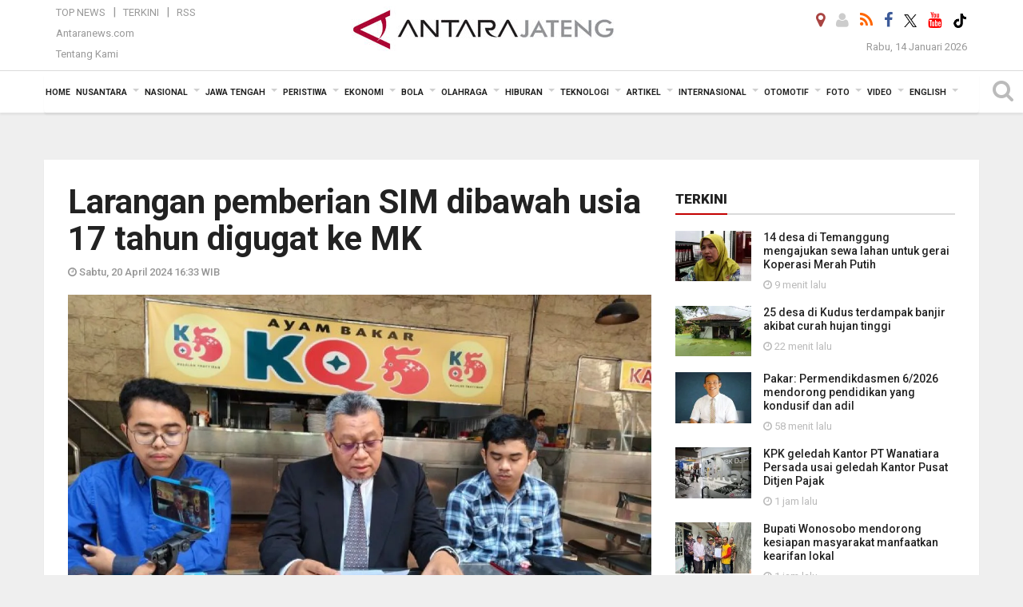

--- FILE ---
content_type: text/html; charset=UTF-8
request_url: https://jateng.antaranews.com/berita/530646/larangan-pemberian-sim-dibawah-usia-17-tahun-digugat-ke-mk
body_size: 26032
content:
<!doctype html>
<html>
<head>
  <meta charset="utf-8">
  
<title>Larangan pemberian SIM dibawah usia 17 tahun digugat ke MK - ANTARA News Jateng</title>
<meta name="keywords" content="sri kalono, uji material, sim di bawah 17 tahun, antara jateng" />
<meta name="description" content="Seorang pria di Solo, Jawa Tengah bernama Taufik Idharudin mengajukan uji materi ke Mahkamah Konstitusi (MK) soal pemberian surat izin mengemudi (SIM) untuk pengendara dengan usia ANTARA News jateng peristiwa ..." />
<meta itemprop="datePublished" content="Sat, 20 Apr 2024 16:33:14 +0700" />
<link rel="image_src" href="https://cdn.antaranews.com/cache/800x533/2024/04/20/1000010456.jpg" />
<link rel="preload" as="image" href="https://cdn.antaranews.com/cache/1200x800/2024/04/20/1000010456.jpg.webp" imagesrcset="https://cdn.antaranews.com/cache/360x240/2024/04/20/1000010456.jpg.webp 360w, https://cdn.antaranews.com/cache/800x533/2024/04/20/1000010456.jpg.webp 800w, https://cdn.antaranews.com/cache/1200x800/2024/04/20/1000010456.jpg.webp 1200w" />
<link rel="amphtml" href="https://jateng.antaranews.com/amp/berita/530646/larangan-pemberian-sim-dibawah-usia-17-tahun-digugat-ke-mk" />
<meta property="og:title" content="Larangan pemberian SIM dibawah usia 17 tahun digugat ke MK - ANTARA News Jateng"/>
<meta property="og:type" content="article"/>
<meta property="og:description" content="Seorang pria di Solo, Jawa Tengah bernama Taufik Idharudin mengajukan uji materi ke Mahkamah Konstitusi (MK) soal pemberian surat izin mengemudi (SIM) untuk pengendara dengan usia ANTARA News jateng peristiwa ..." />
<meta property="og:image" content="https://cdn.antaranews.com/cache/800x533/2024/04/20/1000010456.jpg"/>
<meta property="og:site_name" content="ANTARA News Jateng" />
<meta property="og:locale" content="id_ID" />
<meta property="fb:app_id" content="558190404243031"/>
<meta property="og:url" content="https://jateng.antaranews.com/berita/530646/larangan-pemberian-sim-dibawah-usia-17-tahun-digugat-ke-mk" />
<meta property="article:author" content="https://www.facebook.com/antarajateng" />
<meta property="article:section" content="Indonesia" />
<meta name="twitter:card" content="summary_large_image" />
<meta name="twitter:site" content="@antarajateng" />
<meta name="twitter:creator" content="@antarajateng">
<meta name="twitter:title" content="Larangan pemberian SIM dibawah usia 17 tahun digugat ke MK" />
<meta name="twitter:description" content="Seorang pria di Solo, Jawa Tengah bernama Taufik Idharudin mengajukan uji materi ke Mahkamah Konstitusi (MK) soal pemberian surat izin mengemudi (SIM) untuk pengendara dengan usia ANTARA News jateng peristiwa ..." />
<meta name="twitter:image:src" content="https://cdn.antaranews.com/cache/800x533/2024/04/20/1000010456.jpg?1768361036" />
<meta name="twitter:image" content="https://cdn.antaranews.com/cache/800x533/2024/04/20/1000010456.jpg?1768361036" />
<meta name="twitter:domain" content="jateng.antaranews.com">
<script type="application/ld+json">{"@context":"https://schema.org","@type":"NewsArticle","name":"ANTARA News Jateng","headline":"Larangan pemberian SIM dibawah usia 17 tahun digugat ke MK","mainEntityOfPage":{"@type":"WebPage","@id":"https://jateng.antaranews.com/berita/530646/larangan-pemberian-sim-dibawah-usia-17-tahun-digugat-ke-mk"},"url":"https://jateng.antaranews.com/berita/530646/larangan-pemberian-sim-dibawah-usia-17-tahun-digugat-ke-mk","image":{"@type":"ImageObject","url":"https://cdn.antaranews.com/cache/1200x800/2024/04/20/1000010456.jpg","height":800,"width":1200},"dateCreated":"2024-04-20T16:33:14+07:00","datePublished":"2024-04-20T16:33:14+07:00","dateModified":"2024-04-20T16:33:14+07:00","articleSection":"News","creator":{"@type":"Person","name":"Aris Wasita"},"author":{"@type":"Person","name":"Teguh Imam Wibowo"},"keywords":["Sri Kalono","uji material","SIM di bawah 17 tahun"],"publisher":{"@type":"Organization","name":"ANTARA News Jateng","logo":{"@type":"ImageObject","url":"https://jateng.antaranews.com/img/logo-antarajateng.jpg","width":353,"height":60}},"description":"Seorang pria di Solo, Jawa Tengah bernama Taufik Idharudin mengajukan uji materi ke Mahkamah Konstitusi (MK) soal pemberian surat izin mengemudi (SIM) untuk pengendara dengan usia ANTARA News jateng peristiwa ..."}</script>
  <meta name="copyright" content="ANTARA News Agency">
  <meta http-equiv="X-UA-Compatible" content="IE=edge">
    <link rel="canonical" href="https://jateng.antaranews.com/berita/530646/larangan-pemberian-sim-dibawah-usia-17-tahun-digugat-ke-mk" />  
    <meta class="viewport" name="viewport" content="width=device-width, initial-scale=1.0">
    <script async src='https://www.googletagmanager.com/gtag/js?id=G-L1EM4GTGET'></script>
<script>
  window.dataLayer = window.dataLayer || [];
  function gtag(){dataLayer.push(arguments);}
  gtag('js', new Date());

  gtag('config', 'G-L1EM4GTGET');
</script> 
  <!-- Favicon -->
  <link rel="shortcut icon" href="https://jateng.antaranews.com/img/index.ico" type="image/x-icon" />
  <link href="https://plus.google.com/+antaranews" rel="publisher">
  <link rel="alternate" type="application/rss+xml" title="Antarajateng - Terkini" href="https://jateng.antaranews.com/rss/terkini.xml" />
  <link rel="alternate" type="application/rss+xml" title="Antarajateng - Jawa Tengah" href="https://jateng.antaranews.com/rss/jawa-tengah.xml" />
  <link rel="alternate" type="application/rss+xml" title="Antarajateng - Peristiwa" href="https://jateng.antaranews.com/rss/peristiwa.xml" />
  <link rel="alternate" type="application/rss+xml" title="Antarajateng - Nasional" href="https://jateng.antaranews.com/rss/nasional.xml" />
  <link rel="alternate" type="application/rss+xml" title="Antarajateng - Ekonomi" href="https://jateng.antaranews.com/rss/ekonomi.xml" />
  <link rel="alternate" type="application/rss+xml" title="Antarajateng - Bola" href="https://jateng.antaranews.com/rss/bola.xml" />
  <link rel="alternate" type="application/rss+xml" title="Antarajateng - Olahraga" href="https://jateng.antaranews.com/rss/olahraga.xml" />
  <link rel="alternate" type="application/rss+xml" title="Antarajateng - Hiburan" href="https://jateng.antaranews.com/rss/hiburan.xml" />
  <link rel="alternate" type="application/rss+xml" title="Antarajateng - Teknologi" href="https://jateng.antaranews.com/rss/teknologi.xml" />
  <link rel="alternate" type="application/rss+xml" title="Antarajateng - Artikel" href="https://jateng.antaranews.com/rss/artikel.xml" />
  <link rel="alternate" type="application/rss+xml" title="Antarajateng - Internasional" href="https://jateng.antaranews.com/rss/internasional.xml" />
 <!-- Jquery js -->
 <script src="https://jateng.antaranews.com/js/jquery-1.11.2.min.js"></script>
  <!-- Google Fonts -->
 
  <link href="https://static.antaranews.com" rel="preconnect" />
  <link href="https://img.antaranews.com" rel="preconnect" />
  <link href="https://fonts.gstatic.com" rel="preconnect" crossorigin />
  <link href="https://ads.antaranews.com" rel="dns-prefetch" />
  <link href="https://www.google-analytics.com" rel="preconnect" crossorigin />
  <link href="https://www.googletagmanager.com" rel="preconnect" crossorigin />
  <link href="https://www.googletagservices.com" rel="preconnect" crossorigin />
  <link href="https://pagead2.googlesyndication.com" rel="preconnect" crossorigin />
  <link href="https://cdn.antaranews.com" rel="dns-prefetch" />
  
  <link href="https://fonts.googleapis.com/css?family=Roboto:100,300,300italic,400,400italic,500,700,700italic,900&display=swap" rel="preload" as="style" />
  <link href="https://fonts.googleapis.com/css?family=Roboto:100,300,300italic,400,400italic,500,700,700italic,900&display=swap" rel="stylesheet" />
 
  <!-- Icon Font -->
  <link rel="stylesheet" href="https://jateng.antaranews.com/plugins/font-awesome/css/font-awesome.min.css">

  <!-- Bootstrap CSS -->
  <link rel="stylesheet" href="https://jateng.antaranews.com/plugins/bootstrap/css/bootstrap.min.css">

  <!-- Theme CSS -->
  <link rel="stylesheet" href="https://jateng.antaranews.com/css/style.css?v=1.7">
  
  <!--[if lt IE 9]>
    <script src="https://oss.maxcdn.com/libs/html5shiv/3.7.0/html5shiv.js"></script>
    <script src="https://oss.maxcdn.com/libs/respond.js/1.4.2/respond.min.js"></script>
  <![endif]-->
  <link rel="stylesheet" href="https://jateng.antaranews.com/css/addstyle.css?v=1.18">
  <link rel="stylesheet" href="https://jateng.antaranews.com/css/flaxslider.css">
  <link rel="stylesheet" href="https://jateng.antaranews.com/css/assets.css?v=1.1">
  <link rel="stylesheet" href="https://jateng.antaranews.com/css/media-query.css?v=1.5">
  <script src="https://static.antaranews.com/js/plugins/lazysizes/lazysizes.min.js" defer></script>
 
</head><body>
<div id="main" class="header-big">
  
  <header class="header-wrapper clearfix">
    
	<!-- .header-top -->

    <div class="header-mid navbar-collapse collapse">
		<div id="tophead_menu" class="pb10">
	<div class="container">
        <div class="">
          <div class="row">
			 <div class="col-md-3 topmenu-header navbar-collapse collapse">
				 <div>
				 <ul id="ul-top">
							<li><a href="https://jateng.antaranews.com/top-news" data-toggle="tooltip" data-placement="bottom" title="Top News">Top News</a></li>
							<li><a href="https://jateng.antaranews.com/terkini" data-toggle="tooltip" data-placement="bottom" title="Terkini">Terkini</a></li>
							<li><a href="/rss" data-toggle="tooltip" data-placement="bottom" title="RSS Jawa Tengah">RSS</a></li>
						</ul>
				 </div>
				 
				  <div class="mt5">
					<a href="https://www.antaranews.com/" data-toggle="tooltip" data-placement="bottom" title="antaranews.com">Antaranews.com</a>
				 </div>
				 <div class="mt5">
					<a href="https://jateng.antaranews.com/about-us" data-toggle="tooltip" data-placement="bottom" title="Tentang Kami">Tentang Kami</a>
				 </div>
			 </div>
            <div class="col-md-7 m0 boxtopheader">
              <div class="header-mid-wrapper text-center clearfix">
                <div class="mid-logo-wrapper">
                 

						 <a itemprop="url" class="logo" href="https://jateng.antaranews.com" title="ANTARA News Jateng" rel="home">
							<div itemprop="logo" itemscope itemtype="https://schema.org/ImageObject">
							  <img alt="ANTARA News Jateng" src="https://jateng.antaranews.com/img/logo-antarajateng.jpg" />
							  <meta itemprop="url" content="https://jateng.antaranews.com/img/logo-antarajateng.jpg">
							  <meta itemprop="width" content="332">
							  <meta itemprop="height" content="60">
							</div>
							<meta itemprop="name" content="Antara Jateng">
						</a>
					  
					<!--<img src="" />-->
                 
                </div>
              </div>
            </div>
			 <div class="col-md-3 navbar-collapse collapse sosposition">
			 <div class="social-icons pull-right sosmargin">
				<a href="#" id="myLocation" class="active" data-toggle="tooltip" data-placement="bottom" title="Nonaktifkan Lokasi"><i class="fa fa-map-marker fa-lg text-danger"></i></a>				<a href="https://jateng.antaranews.com/login" data-toggle="tooltip" data-placement="bottom" title="Login"><i class="fa fa-user fa-lg"></i></a>
				<a href="https://jateng.antaranews.com/rss" data-toggle="tooltip" data-placement="bottom" title="RSS"><i class="fa fa-rss fa-lg"></i></a>
                <a href="https://www.facebook.com/antarajateng/" data-toggle="tooltip" data-placement="bottom" title="Facebook"><i class="fa fa-facebook fa-lg"></i></a>
                <a href="https://twitter.com/antara_jateng" target="_blank" data-toggle="tooltip" data-placement="bottom" title="Twitter"><img src="/img/x_twitter_new_logo_icon_small.png" width="16" height="16"></a>
                <a href="https://www.youtube.com/channel/UCzJNm-4nRCri_uSl0rCi0eA" target="_blank" data-toggle="tooltip" data-placement="bottom" title="Youtube"><i class="fa fa-youtube fa-lg"></i></a>
				<a href="https://www.tiktok.com/@antarajateng" target="_blank" data-toggle="tooltip" data-placement="bottom" title="" data-original-title="Tiktok"><img src="/img/tiktok_icon.png" width="18" height="18"></a>
				<!--<a href="https://plus.google.com/+antarajatengnews" data-toggle="tooltip" data-placement="bottom" title="Google+"><i class="fa fa-google-plus fa-lg"></i></a>-->
				<!--
				<span id="sb-search" class="sb-search" href="#" data-toggle="tooltip" data-placement="bottom" title="Search"><i class="fa fa-search fa-lg"></i>
					<form action="/search" class="searchform" method="get">
						<input class="sb-search-input" placeholder="Enter your search text..." type="text" value="" name="q" id="search">
						<input class="sb-search-submit" type="submit" value="">
						<span class="sb-icon-search fa fa-search" data-toggle="tooltip" data-placement="bottom" title="Search"></span>
					</form>
				</span>
				-->
              </div>
			
				<div class="topdate">Rabu, 14 Januari 2026</div>
			 </div>
			 
          </div>
        </div>
      </div>
	</div>	</div><!-- .header-mid -->
	
	<div class="header text-center" id="header">
	   <div class="container relative" id="con">
        <!--<div class="mag-content">-->
          <div class="row">
           <!--<div class="col-md-12">-->
                          <!-- Mobile Menu Button -->
           <div>
		   <a class="navbar-toggle collapsed" id="nav-button" href="#mobile-nav">
              <span class="icon-bar"></span>
              <span class="icon-bar"></span>
              <span class="icon-bar"></span>
              <span class="icon-bar"></span>
            </a><!-- .navbar-toggle -->
			<div class="navbar-toggle collapsed topmidlogo"><a href="https://jateng.antaranews.com"><img class="ml15" src="https://jateng.antaranews.com/img/logo-antarajateng-kecil.jpg" alt="Antaranews Jawa Tengah" /></a></div>
			
			 <a class="navbar-toggle collapsed pull-right" id="src-mobile" href="#mobile-src">
              <span class="fa fa-search fa-lg" style="background-color:#fff;"></span>
            </a>
			</div>
		
			<!-- .navbar-toggle -->
			 
            <!-- Main Nav Wrapper -->
            <nav class="navbar mega-menu">
				 <div id="formobile" class="src_position">
				 <form action="https://jateng.antaranews.com/search" method="get">
					<input class="sb-search-input maxfieldsrc" placeholder="Kata Kunci ..." type="text" value="" name="q" id="search">
				 </form>
				</div>
			
              <a class="logo" id="logoscroll" href="https://jateng.antaranews.com" title="ANTARA News Jateng" rel="home">
               <img alt="ANTARA News Jateng" src="https://jateng.antaranews.com/img/logo-antara.png" />
              </a><!-- .logo -->
              
              <!-- Navigation Menu -->
           <div class="container dropdown-menu fullwidth navbar-collapse collapse">
              <ul class="nav navbar-nav">
				 <li class="dropdown mega-full menu-color1">
					<a href="https://jateng.antaranews.com" role="button" aria-expanded="false">Home</a>
				 </li>
				 <li class="dropdown mega-full menu-color1">
					<a href="https://jateng.antaranews.com/nusantara" class="dropdown-toggle " data-toggle="dropdown" role="button" aria-expanded="false">Nusantara</a>
						<ul class="container dropdown-menu fullwidth m0" style="animation-delay:0.2s;">
							<li>
								<div class="tabbable tabs-left">
									<ul class="nav nav-tabs nav-horizontal">
										<li class="col-sm-3"><a href="https://www.antaranews.com" target="_blank" title="antaranews.com">antaranews.com</a></li><li class="col-sm-3"><a href="https://aceh.antaranews.com" target="_blank" title="Aceh/NAD">Aceh/NAD</a></li><li class="col-sm-3"><a href="https://bali.antaranews.com" target="_blank" title="Bali">Bali</a></li><li class="col-sm-3"><a href="https://babel.antaranews.com" target="_blank" title="Bangka/Belitung">Bangka/Belitung</a></li><li class="col-sm-3"><a href="https://banten.antaranews.com" target="_blank" title="Banten">Banten</a></li><li class="col-sm-3"><a href="https://bengkulu.antaranews.com" target="_blank" title="Bengkulu">Bengkulu</a></li><li class="col-sm-3"><a href="https://gorontalo.antaranews.com" target="_blank" title="Gorontalo">Gorontalo</a></li><li class="col-sm-3"><a href="https://jambi.antaranews.com" target="_blank" title="Jambi">Jambi</a></li><li class="col-sm-3"><a href="https://jabar.antaranews.com" target="_blank" title="Jawa Barat">Jawa Barat</a></li><li class="col-sm-3"><a href="https://jateng.antaranews.com" target="_blank" title="Jawa Tengah">Jawa Tengah</a></li><li class="col-sm-3"><a href="https://jatim.antaranews.com" target="_blank" title="Jawa Timur">Jawa Timur</a></li><li class="col-sm-3"><a href="https://kalbar.antaranews.com" target="_blank" title="Kalimantan Barat">Kalimantan Barat</a></li><li class="col-sm-3"><a href="https://kalsel.antaranews.com" target="_blank" title="Kalimantan Selatan">Kalimantan Selatan</a></li><li class="col-sm-3"><a href="https://kalteng.antaranews.com" target="_blank" title="Kalimantan Tengah">Kalimantan Tengah</a></li><li class="col-sm-3"><a href="https://kaltim.antaranews.com" target="_blank" title="Kalimantan Timur">Kalimantan Timur</a></li><li class="col-sm-3"><a href="https://kaltara.antaranews.com" target="_blank" title="Kalimantan Utara">Kalimantan Utara</a></li><li class="col-sm-3"><a href="https://kepri.antaranews.com" target="_blank" title="Kepulauan Riau">Kepulauan Riau</a></li><li class="col-sm-3"><a href="https://kl.antaranews.com" target="_blank" title="Kuala Lumpur">Kuala Lumpur</a></li><li class="col-sm-3"><a href="https://lampung.antaranews.com" target="_blank" title="Lampung">Lampung</a></li><li class="col-sm-3"><a href="https://ambon.antaranews.com" target="_blank" title="Maluku">Maluku</a></li><li class="col-sm-3"><a href="https://megapolitan.antaranews.com" target="_blank" title="Megapolitan">Megapolitan</a></li><li class="col-sm-3"><a href="https://mataram.antaranews.com" target="_blank" title="NTB">NTB</a></li><li class="col-sm-3"><a href="https://kupang.antaranews.com" target="_blank" title="NTT">NTT</a></li><li class="col-sm-3"><a href="https://papua.antaranews.com" target="_blank" title="Papua">Papua</a></li><li class="col-sm-3"><a href="https://papuatengah.antaranews.com" target="_blank" title="Papua Tengah">Papua Tengah</a></li><li class="col-sm-3"><a class="" href="https://riau.antaranews.com" target="_blank" title="Riau">Riau</a></li><li class="col-sm-3"><a href="https://makassar.antaranews.com" target="_blank" title="Sulawesi Selatan">Sulawesi Selatan</a></li><li class="col-sm-3"><a href="https://sulteng.antaranews.com" target="_blank" title="Sulawesi Tengah">Sulawesi Tengah</a></li><li class="col-sm-3"><a href="https://sultra.antaranews.com" target="_blank" title="Sulawesi Tenggara">Sulawesi Tenggara</a></li><li class="col-sm-3"><a href="https://manado.antaranews.com" target="_blank" title="Sulawesi Utara">Sulawesi Utara</a></li><li class="col-sm-3"><a href="https://sumbar.antaranews.com" target="_blank" title="Sumatera Barat">Sumatera Barat</a></li><li class="col-sm-3"><a href="https://sumsel.antaranews.com" target="_blank" title="Sumatera Selatan">Sumatera Selatan</a></li><li class="col-sm-3"><a href="https://sumut.antaranews.com" target="_blank" title="Sumatera Utara">Sumatera Utara</a></li><li class="col-sm-3"><a href="https://jogja.antaranews.com" target="_blank" title="Yogyakarta">Yogyakarta</a></li>									</ul>
								</div>
							</li>
						</ul>
					</li>
					
					<li class="dropdown mega-full menu-color1">
						<a href="https://jateng.antaranews.com/nasional" class="dropdown-toggle " data-toggle="dropdown" role="button" aria-expanded="false">Nasional</a>
							<ul class="container dropdown-menu fullwidth m0" style="animation-delay:0.2s;">
								<li>
								  <div class="mega-menu-5block">
									<div class="mega-menu-news">
					  <div class="mega-menu-img relative">
						
						<a href="https://jateng.antaranews.com/berita/615961/kpk-geledah-kantor-pt-wanatiara-persada-usai-geledah-kantor-pusat-ditjen-pajak" title="KPK geledah Kantor PT Wanatiara Persada usai geledah Kantor Pusat Ditjen Pajak" rel="nofollow">
						 <picture>
							<source type="image/webp" data-srcset="https://cdn.antaranews.com/cache/540x360/2026/01/13/KPK-geledah-kantor-KPP-Madya-Jakarta-Utara-120126-sth-05A.jpg.webp">
							<img data-src="https://cdn.antaranews.com/cache/540x360/2026/01/13/KPK-geledah-kantor-KPP-Madya-Jakarta-Utara-120126-sth-05A.jpg" class="lazyload" alt="KPK geledah Kantor PT Wanatiara Persada usai geledah Kantor Pusat Ditjen Pajak">
						</picture>
						</a>
					  </div>
					  <div class="mega-menu-detail">
						<h4 class="entry-title">
						  <a href="https://jateng.antaranews.com/berita/615961/kpk-geledah-kantor-pt-wanatiara-persada-usai-geledah-kantor-pusat-ditjen-pajak" rel="nofollow" title="KPK geledah Kantor PT Wanatiara Persada usai geledah Kantor Pusat Ditjen Pajak">KPK geledah Kantor PT Wanatiara Persada usai geledah Kantor Pusat Ditjen Pajak</a>
						  <p class="simple-share mt5">Rabu, 14 Januari 2026 9:22</p>
						</h4>
					  </div>
					</div><div class="mega-menu-news">
					  <div class="mega-menu-img relative">
						
						<a href="https://jateng.antaranews.com/berita/615805/nilai-tukar-rupiah-melemah-pejabat-fed-beri-pernyataan-hawkish-terkait-suku-bunga" title="Nilai tukar rupiah melemah, pejabat Fed beri pernyataan hawkish terkait suku bunga" rel="nofollow">
						 <picture>
							<source type="image/webp" data-srcset="https://cdn.antaranews.com/cache/540x360/2025/07/23/antarafoto-rupiah-ditutup-melemah-030924-adm-3.jpg.webp">
							<img data-src="https://cdn.antaranews.com/cache/540x360/2025/07/23/antarafoto-rupiah-ditutup-melemah-030924-adm-3.jpg" class="lazyload" alt="Nilai tukar rupiah melemah, pejabat Fed beri pernyataan hawkish terkait suku bunga">
						</picture>
						</a>
					  </div>
					  <div class="mega-menu-detail">
						<h4 class="entry-title">
						  <a href="https://jateng.antaranews.com/berita/615805/nilai-tukar-rupiah-melemah-pejabat-fed-beri-pernyataan-hawkish-terkait-suku-bunga" rel="nofollow" title="Nilai tukar rupiah melemah, pejabat Fed beri pernyataan hawkish terkait suku bunga">Nilai tukar rupiah melemah, pejabat Fed beri pernyataan hawkish terkait suku bunga</a>
						  <p class="simple-share mt5">Selasa, 13 Januari 2026 10:32</p>
						</h4>
					  </div>
					</div><div class="mega-menu-news">
					  <div class="mega-menu-img relative">
						
						<a href="https://jateng.antaranews.com/berita/615681/kpk-yaqut-menjadi-tersangka-karena-bagi-kuota-haji-tak-sesuai-ketentuan" title="KPK: Yaqut menjadi tersangka karena bagi kuota haji tak sesuai ketentuan" rel="nofollow">
						 <picture>
							<source type="image/webp" data-srcset="https://cdn.antaranews.com/cache/540x360/2026/01/09/Yaqut-Cholil-Qoumas-Usai-Jalani-Pemeriksaan-070825-IES-4.jpg.webp">
							<img data-src="https://cdn.antaranews.com/cache/540x360/2026/01/09/Yaqut-Cholil-Qoumas-Usai-Jalani-Pemeriksaan-070825-IES-4.jpg" class="lazyload" alt="KPK: Yaqut menjadi tersangka karena bagi kuota haji tak sesuai ketentuan">
						</picture>
						</a>
					  </div>
					  <div class="mega-menu-detail">
						<h4 class="entry-title">
						  <a href="https://jateng.antaranews.com/berita/615681/kpk-yaqut-menjadi-tersangka-karena-bagi-kuota-haji-tak-sesuai-ketentuan" rel="nofollow" title="KPK: Yaqut menjadi tersangka karena bagi kuota haji tak sesuai ketentuan">KPK: Yaqut menjadi tersangka karena bagi kuota haji tak sesuai ketentuan</a>
						  <p class="simple-share mt5">Senin, 12 Januari 2026 11:17</p>
						</h4>
					  </div>
					</div><div class="mega-menu-news">
					  <div class="mega-menu-img relative">
						
						<a href="https://jateng.antaranews.com/berita/615237/kpk-memanggil-pegawai-bpk-ri-jadi-saksi-kasus-djka-kemenhub" title="KPK memanggil pegawai BPK RI jadi saksi kasus DJKA Kemenhub" rel="nofollow">
						 <picture>
							<source type="image/webp" data-srcset="https://cdn.antaranews.com/cache/540x360/2026/01/08/IMG_2865.jpg.webp">
							<img data-src="https://cdn.antaranews.com/cache/540x360/2026/01/08/IMG_2865.jpg" class="lazyload" alt="KPK memanggil pegawai BPK RI jadi saksi kasus DJKA Kemenhub">
						</picture>
						</a>
					  </div>
					  <div class="mega-menu-detail">
						<h4 class="entry-title">
						  <a href="https://jateng.antaranews.com/berita/615237/kpk-memanggil-pegawai-bpk-ri-jadi-saksi-kasus-djka-kemenhub" rel="nofollow" title="KPK memanggil pegawai BPK RI jadi saksi kasus DJKA Kemenhub">KPK memanggil pegawai BPK RI jadi saksi kasus DJKA Kemenhub</a>
						  <p class="simple-share mt5">Kamis, 8 Januari 2026 14:22</p>
						</h4>
					  </div>
					</div><div class="mega-menu-news">
					  <div class="mega-menu-img relative">
						
						<a href="https://jateng.antaranews.com/berita/615189/bgn-mengingatkan-guru-juga-harus-dapat-mbg-pada-2026" title="BGN mengingatkan guru juga harus dapat MBG pada 2026" rel="nofollow">
						 <picture>
							<source type="image/webp" data-srcset="https://cdn.antaranews.com/cache/540x360/2026/01/08/IMG-20260108-WA0002_1.jpg.webp">
							<img data-src="https://cdn.antaranews.com/cache/540x360/2026/01/08/IMG-20260108-WA0002_1.jpg" class="lazyload" alt="BGN mengingatkan guru juga harus dapat MBG pada 2026">
						</picture>
						</a>
					  </div>
					  <div class="mega-menu-detail">
						<h4 class="entry-title">
						  <a href="https://jateng.antaranews.com/berita/615189/bgn-mengingatkan-guru-juga-harus-dapat-mbg-pada-2026" rel="nofollow" title="BGN mengingatkan guru juga harus dapat MBG pada 2026">BGN mengingatkan guru juga harus dapat MBG pada 2026</a>
						  <p class="simple-share mt5">Kamis, 8 Januari 2026 11:24</p>
						</h4>
					  </div>
					</div>								   </div>
								</li>
							</ul>
					</li>
				
					 						
						<li class="dropdown mega-full menu-color1">
														<a href="https://jateng.antaranews.com/daerah" class="dropdown-toggle " data-toggle="dropdown" role="button" aria-expanded="false">Jawa Tengah</a>
							                 
					<ul class="container dropdown-menu fullwidth m0" style="animation-delay:0.2s;">
						<li>
					
                      <!--<div class="tabbable tab-hover tabs-left">
                        <ul class="nav nav-tabs tab-hover">
						-->
						  <div class="tabbable tab-hover tabs-left">
										<ul class="nav nav-tabs tab-hover"><li><a href="https://jateng.antaranews.com/daerah/semarang" data-target="#jawa-tengah1" data-toggle="tab" class="first">Semarang</a></li><li><a href="https://jateng.antaranews.com/daerah/surakarta" data-target="#jawa-tengah2" data-toggle="tab">Surakarta</a></li><li><a href="https://jateng.antaranews.com/daerah/kedu" data-target="#jawa-tengah3" data-toggle="tab">Kedu</a></li><li><a href="https://jateng.antaranews.com/daerah/banyumas" data-target="#jawa-tengah4" data-toggle="tab">Banyumas</a></li><li><a href="https://jateng.antaranews.com/daerah/pekalongan" data-target="#jawa-tengah5" data-toggle="tab">Pekalongan</a></li><li><a href="https://jateng.antaranews.com/daerah/pati" data-target="#jawa-tengah6" data-toggle="tab">Pati</a></li> </ul>
									<div class="tab-content">
										<div class="tab-pane active" id="jawa-tengah1"><div class="mega-menu-news">
						  <div class="mega-menu-img">
							<a href="https://jateng.antaranews.com/berita/615949/harga-emas-di-pegadaian-hari-ini">
								
							  <picture>
							<source type="image/webp" data-srcset="https://cdn.antaranews.com/cache/270x180/2026/01/10/emas-antam-naik-di-tengah-ketegangan-global-2700616.jpg.webp" >
							<img data-src="https://cdn.antaranews.com/cache/270x180/2026/01/10/emas-antam-naik-di-tengah-ketegangan-global-2700616.jpg" class="lazyload" alt="Harga emas di Pegadaian hari ini">
						</picture>
							</a>
						  </div>
						  <div class="mega-menu-detail">
							<h4 class="entry-title">
							  <a href="https://jateng.antaranews.com/berita/615949/harga-emas-di-pegadaian-hari-ini">Harga emas di Pegadaian hari ini</a>
							</h4>
							<p class="simple-share">
							 2 jam lalu
							</p>
						  </div>
					</div><div class="mega-menu-news">
						  <div class="mega-menu-img">
							<a href="https://jateng.antaranews.com/berita/615917/kejari-dan-lapas-semarang-berkoordinasi-tentang-penerapan-kuhp-baru">
								
							  <picture>
							<source type="image/webp" data-srcset="https://cdn.antaranews.com/cache/270x180/2026/01/13/IMG_20260113_185525.jpg.webp" >
							<img data-src="https://cdn.antaranews.com/cache/270x180/2026/01/13/IMG_20260113_185525.jpg" class="lazyload" alt="Kejari dan Lapas Semarang berkoordinasi tentang penerapan KUHP baru">
						</picture>
							</a>
						  </div>
						  <div class="mega-menu-detail">
							<h4 class="entry-title">
							  <a href="https://jateng.antaranews.com/berita/615917/kejari-dan-lapas-semarang-berkoordinasi-tentang-penerapan-kuhp-baru">Kejari dan Lapas Semarang berkoordinasi tentang penerapan KUHP baru</a>
							</h4>
							<p class="simple-share">
							 13 jam lalu
							</p>
						  </div>
					</div><div class="mega-menu-news">
						  <div class="mega-menu-img">
							<a href="https://jateng.antaranews.com/berita/615909/kemenhaj-jateng-911-ribu-orang-masuk-daftar-tunggu-haji">
								
							  <picture>
							<source type="image/webp" data-srcset="https://cdn.antaranews.com/cache/270x180/2026/01/13/1001502306.jpg.webp" >
							<img data-src="https://cdn.antaranews.com/cache/270x180/2026/01/13/1001502306.jpg" class="lazyload" alt="Kemenhaj Jateng: 911 ribu orang masuk daftar tunggu haji">
						</picture>
							</a>
						  </div>
						  <div class="mega-menu-detail">
							<h4 class="entry-title">
							  <a href="https://jateng.antaranews.com/berita/615909/kemenhaj-jateng-911-ribu-orang-masuk-daftar-tunggu-haji">Kemenhaj Jateng: 911 ribu orang masuk daftar tunggu haji</a>
							</h4>
							<p class="simple-share">
							 14 jam lalu
							</p>
						  </div>
					</div><div class="mega-menu-news">
						  <div class="mega-menu-img">
							<a href="https://jateng.antaranews.com/berita/615889/pln-pastikan-keselamatan-kerja-tetap-terjaga-pasca-nataru">
								
							  <picture>
							<source type="image/webp" data-srcset="https://cdn.antaranews.com/cache/270x180/2026/01/13/1000151137.jpg.webp" >
							<img data-src="https://cdn.antaranews.com/cache/270x180/2026/01/13/1000151137.jpg" class="lazyload" alt="PLN pastikan keselamatan kerja tetap terjaga pasca-Nataru">
						</picture>
							</a>
						  </div>
						  <div class="mega-menu-detail">
							<h4 class="entry-title">
							  <a href="https://jateng.antaranews.com/berita/615889/pln-pastikan-keselamatan-kerja-tetap-terjaga-pasca-nataru">PLN pastikan keselamatan kerja tetap terjaga pasca-Nataru</a>
							</h4>
							<p class="simple-share">
							 16 jam lalu
							</p>
						  </div>
					</div></div><div class="tab-pane" id="jawa-tengah2"><div class="mega-menu-news">
						  <div class="mega-menu-img">
							<a href="https://jateng.antaranews.com/berita/615945/akbp-indra-maulana-saputra-jabat-kapolres-boyolali">
								
							  <picture>
							<source type="image/webp" data-srcset="https://cdn.antaranews.com/cache/270x180/2026/01/14/1000151156.jpg.webp" >
							<img data-src="https://cdn.antaranews.com/cache/270x180/2026/01/14/1000151156.jpg" class="lazyload" alt="AKBP Indra Maulana Saputra jabat Kapolres Boyolali">
						</picture>
							</a>
						  </div>
						  <div class="mega-menu-detail">
							<h4 class="entry-title">
							  <a href="https://jateng.antaranews.com/berita/615945/akbp-indra-maulana-saputra-jabat-kapolres-boyolali">AKBP Indra Maulana Saputra jabat Kapolres Boyolali</a>
							</h4>
							<p class="simple-share">
							 5 jam lalu
							</p>
						  </div>
					</div><div class="mega-menu-news">
						  <div class="mega-menu-img">
							<a href="https://jateng.antaranews.com/berita/615905/satpam-ums-dapat-apresiasi-di-hut-satpam-jateng-ke-45-usai-bantu-polri-ungkap-kasus-pencurian-motor">
								
							  <picture>
							<source type="image/webp" data-srcset="https://cdn.antaranews.com/cache/270x180/2026/01/13/1000151143.jpg.webp" >
							<img data-src="https://cdn.antaranews.com/cache/270x180/2026/01/13/1000151143.jpg" class="lazyload" alt="Satpam UMS dapat apresiasi di HUT Satpam Jateng ke-45 usai bantu Polri ungkap kasus pencurian motor">
						</picture>
							</a>
						  </div>
						  <div class="mega-menu-detail">
							<h4 class="entry-title">
							  <a href="https://jateng.antaranews.com/berita/615905/satpam-ums-dapat-apresiasi-di-hut-satpam-jateng-ke-45-usai-bantu-polri-ungkap-kasus-pencurian-motor">Satpam UMS dapat apresiasi di HUT Satpam Jateng ke-45 usai bantu Polri ungkap kasus pencurian motor</a>
							</h4>
							<p class="simple-share">
							 15 jam lalu
							</p>
						  </div>
					</div><div class="mega-menu-news">
						  <div class="mega-menu-img">
							<a href="https://jateng.antaranews.com/berita/615901/kajian-tarjih-ums-bahas-hukum-kewajiban-suami-memberi-nafkah-kepada-istri">
								
							  <picture>
							<source type="image/webp" data-srcset="https://cdn.antaranews.com/cache/270x180/2026/01/13/1000151140.jpg.webp" >
							<img data-src="https://cdn.antaranews.com/cache/270x180/2026/01/13/1000151140.jpg" class="lazyload" alt="Kajian tarjih UMS bahas hukum kewajiban suami memberi nafkah kepada istri">
						</picture>
							</a>
						  </div>
						  <div class="mega-menu-detail">
							<h4 class="entry-title">
							  <a href="https://jateng.antaranews.com/berita/615901/kajian-tarjih-ums-bahas-hukum-kewajiban-suami-memberi-nafkah-kepada-istri">Kajian tarjih UMS bahas hukum kewajiban suami memberi nafkah kepada istri</a>
							</h4>
							<p class="simple-share">
							 15 jam lalu
							</p>
						  </div>
					</div><div class="mega-menu-news">
						  <div class="mega-menu-img">
							<a href="https://jateng.antaranews.com/berita/615877/kementerian-desa-dan-pdt-gali-potensi-desa-untuk-industri-esport">
								
							  <picture>
							<source type="image/webp" data-srcset="https://cdn.antaranews.com/cache/270x180/2026/01/13/1000151121.jpg.webp" >
							<img data-src="https://cdn.antaranews.com/cache/270x180/2026/01/13/1000151121.jpg" class="lazyload" alt="Kementerian Desa dan PDT gali potensi desa untuk industri Esport">
						</picture>
							</a>
						  </div>
						  <div class="mega-menu-detail">
							<h4 class="entry-title">
							  <a href="https://jateng.antaranews.com/berita/615877/kementerian-desa-dan-pdt-gali-potensi-desa-untuk-industri-esport">Kementerian Desa dan PDT gali potensi desa untuk industri Esport</a>
							</h4>
							<p class="simple-share">
							 17 jam lalu
							</p>
						  </div>
					</div></div><div class="tab-pane" id="jawa-tengah3"><div class="mega-menu-news">
						  <div class="mega-menu-img">
							<a href="https://jateng.antaranews.com/berita/615973/14-desa-di-temanggung-mengajukan-sewa-lahan-untuk-gerai-koperasi-merah-putih">
								
							  <picture>
							<source type="image/webp" data-srcset="https://cdn.antaranews.com/cache/270x180/2026/01/14/kabid-desa.jpg.webp" >
							<img data-src="https://cdn.antaranews.com/cache/270x180/2026/01/14/kabid-desa.jpg" class="lazyload" alt="14 desa di Temanggung mengajukan sewa lahan untuk gerai Koperasi Merah Putih">
						</picture>
							</a>
						  </div>
						  <div class="mega-menu-detail">
							<h4 class="entry-title">
							  <a href="https://jateng.antaranews.com/berita/615973/14-desa-di-temanggung-mengajukan-sewa-lahan-untuk-gerai-koperasi-merah-putih">14 desa di Temanggung mengajukan sewa lahan untuk gerai Koperasi Merah Putih</a>
							</h4>
							<p class="simple-share">
							 9 menit lalu
							</p>
						  </div>
					</div><div class="mega-menu-news">
						  <div class="mega-menu-img">
							<a href="https://jateng.antaranews.com/berita/615957/bupati-wonosobo-mendorong-kesiapan-masyarakat-manfaatkan-kearifan-lokal">
								
							  <picture>
							<source type="image/webp" data-srcset="https://cdn.antaranews.com/cache/270x180/2026/01/13/78199.jpg.webp" >
							<img data-src="https://cdn.antaranews.com/cache/270x180/2026/01/13/78199.jpg" class="lazyload" alt="Bupati Wonosobo mendorong kesiapan masyarakat manfaatkan kearifan lokal">
						</picture>
							</a>
						  </div>
						  <div class="mega-menu-detail">
							<h4 class="entry-title">
							  <a href="https://jateng.antaranews.com/berita/615957/bupati-wonosobo-mendorong-kesiapan-masyarakat-manfaatkan-kearifan-lokal">Bupati Wonosobo mendorong kesiapan masyarakat manfaatkan kearifan lokal</a>
							</h4>
							<p class="simple-share">
							 1 jam lalu
							</p>
						  </div>
					</div><div class="mega-menu-news">
						  <div class="mega-menu-img">
							<a href="https://jateng.antaranews.com/berita/615837/pengadaan-tanah-jalan-tol-yogyakarta-bawen-diharapkan-selesai-tahun-ini">
								
							  <picture>
							<source type="image/webp" data-srcset="https://cdn.antaranews.com/cache/270x180/2026/01/13/lahan-tol.jpg.webp" >
							<img data-src="https://cdn.antaranews.com/cache/270x180/2026/01/13/lahan-tol.jpg" class="lazyload" alt="Pengadaan tanah Jalan Tol Yogyakarta-Bawen diharapkan selesai tahun ini">
						</picture>
							</a>
						  </div>
						  <div class="mega-menu-detail">
							<h4 class="entry-title">
							  <a href="https://jateng.antaranews.com/berita/615837/pengadaan-tanah-jalan-tol-yogyakarta-bawen-diharapkan-selesai-tahun-ini">Pengadaan tanah Jalan Tol Yogyakarta-Bawen diharapkan selesai tahun ini</a>
							</h4>
							<p class="simple-share">
							 20 jam lalu
							</p>
						  </div>
					</div><div class="mega-menu-news">
						  <div class="mega-menu-img">
							<a href="https://jateng.antaranews.com/berita/615701/ribuan-penari-jaran-kepang-menari-di-alun-alun-temanggung">
								
							  <picture>
							<source type="image/webp" data-srcset="https://cdn.antaranews.com/cache/270x180/2026/01/12/jaran-kepang-tmg.jpg.webp" >
							<img data-src="https://cdn.antaranews.com/cache/270x180/2026/01/12/jaran-kepang-tmg.jpg" class="lazyload" alt="ribuan penari jaran kepang menari di Alun-Alun Temanggung">
						</picture>
							</a>
						  </div>
						  <div class="mega-menu-detail">
							<h4 class="entry-title">
							  <a href="https://jateng.antaranews.com/berita/615701/ribuan-penari-jaran-kepang-menari-di-alun-alun-temanggung">ribuan penari jaran kepang menari di Alun-Alun Temanggung</a>
							</h4>
							<p class="simple-share">
							 12 January 2026 13:44 Wib
							</p>
						  </div>
					</div></div><div class="tab-pane" id="jawa-tengah4"><div class="mega-menu-news">
						  <div class="mega-menu-img">
							<a href="https://jateng.antaranews.com/berita/615965/pakar-permendikdasmen-62026-mendorong-pendidikan-yang-kondusif-dan-adil">
								
							  <picture>
							<source type="image/webp" data-srcset="https://cdn.antaranews.com/cache/270x180/2026/01/14/1000703815.jpg.webp" >
							<img data-src="https://cdn.antaranews.com/cache/270x180/2026/01/14/1000703815.jpg" class="lazyload" alt="Pakar: Permendikdasmen 6/2026 mendorong pendidikan yang kondusif dan adil">
						</picture>
							</a>
						  </div>
						  <div class="mega-menu-detail">
							<h4 class="entry-title">
							  <a href="https://jateng.antaranews.com/berita/615965/pakar-permendikdasmen-62026-mendorong-pendidikan-yang-kondusif-dan-adil">Pakar: Permendikdasmen 6/2026 mendorong pendidikan yang kondusif dan adil</a>
							</h4>
							<p class="simple-share">
							 58 menit lalu
							</p>
						  </div>
					</div><div class="mega-menu-news">
						  <div class="mega-menu-img">
							<a href="https://jateng.antaranews.com/berita/615857/kai-purwokerto-melayani-435-juta-penumpang-sepanjang-tahun-2025">
								
							  <picture>
							<source type="image/webp" data-srcset="https://cdn.antaranews.com/cache/270x180/2026/01/13/stasiun-purwokerto-290125.jpg.webp" >
							<img data-src="https://cdn.antaranews.com/cache/270x180/2026/01/13/stasiun-purwokerto-290125.jpg" class="lazyload" alt="KAI Purwokerto melayani 4,35 juta penumpang sepanjang tahun 2025">
						</picture>
							</a>
						  </div>
						  <div class="mega-menu-detail">
							<h4 class="entry-title">
							  <a href="https://jateng.antaranews.com/berita/615857/kai-purwokerto-melayani-435-juta-penumpang-sepanjang-tahun-2025">KAI Purwokerto melayani 4,35 juta penumpang sepanjang tahun 2025</a>
							</h4>
							<p class="simple-share">
							 18 jam lalu
							</p>
						  </div>
					</div><div class="mega-menu-news">
						  <div class="mega-menu-img">
							<a href="https://jateng.antaranews.com/berita/615849/dinas-sektor-perumahan-mendominasi-investasi-di-banyumas-tahun-2025">
								
							  <picture>
							<source type="image/webp" data-srcset="https://cdn.antaranews.com/cache/270x180/2026/01/13/rumah-subsidi.jpg.webp" >
							<img data-src="https://cdn.antaranews.com/cache/270x180/2026/01/13/rumah-subsidi.jpg" class="lazyload" alt="Dinas: Sektor perumahan mendominasi investasi di Banyumas tahun 2025">
						</picture>
							</a>
						  </div>
						  <div class="mega-menu-detail">
							<h4 class="entry-title">
							  <a href="https://jateng.antaranews.com/berita/615849/dinas-sektor-perumahan-mendominasi-investasi-di-banyumas-tahun-2025">Dinas: Sektor perumahan mendominasi investasi di Banyumas tahun 2025</a>
							</h4>
							<p class="simple-share">
							 19 jam lalu
							</p>
						  </div>
					</div><div class="mega-menu-news">
						  <div class="mega-menu-img">
							<a href="https://jateng.antaranews.com/berita/615737/bmkg-waspadai-potensi-angin-kencang-di-jateng-bagian-selatan">
								
							  <picture>
							<source type="image/webp" data-srcset="https://cdn.antaranews.com/cache/270x180/2026/01/12/1000351506.jpg.webp" >
							<img data-src="https://cdn.antaranews.com/cache/270x180/2026/01/12/1000351506.jpg" class="lazyload" alt="BMKG: Waspadai potensi angin kencang di Jateng bagian selatan">
						</picture>
							</a>
						  </div>
						  <div class="mega-menu-detail">
							<h4 class="entry-title">
							  <a href="https://jateng.antaranews.com/berita/615737/bmkg-waspadai-potensi-angin-kencang-di-jateng-bagian-selatan">BMKG: Waspadai potensi angin kencang di Jateng bagian selatan</a>
							</h4>
							<p class="simple-share">
							 12 January 2026 16:09 Wib
							</p>
						  </div>
					</div></div><div class="tab-pane" id="jawa-tengah5"><div class="mega-menu-news">
						  <div class="mega-menu-img">
							<a href="https://jateng.antaranews.com/berita/615845/pemkot-pekalongan-rsu-memperkuat-layanan-kesehatan-melalui-program-uhc">
								
							  <picture>
							<source type="image/webp" data-srcset="https://cdn.antaranews.com/cache/270x180/2026/01/13/Wakil-Walkot-Bilqis-Diab-bersama-Direktur-RS-Karomah-Pekalongan.jpg.webp" >
							<img data-src="https://cdn.antaranews.com/cache/270x180/2026/01/13/Wakil-Walkot-Bilqis-Diab-bersama-Direktur-RS-Karomah-Pekalongan.jpg" class="lazyload" alt="Pemkot Pekalongan-RSU memperkuat layanan kesehatan melalui program UHC">
						</picture>
							</a>
						  </div>
						  <div class="mega-menu-detail">
							<h4 class="entry-title">
							  <a href="https://jateng.antaranews.com/berita/615845/pemkot-pekalongan-rsu-memperkuat-layanan-kesehatan-melalui-program-uhc">Pemkot Pekalongan-RSU memperkuat layanan kesehatan melalui program UHC</a>
							</h4>
							<p class="simple-share">
							 19 jam lalu
							</p>
						  </div>
					</div><div class="mega-menu-news">
						  <div class="mega-menu-img">
							<a href="https://jateng.antaranews.com/berita/615833/pemkab-batang-sebut-realisasi-retribusi-pbg-mencapai-rp1184-miliar">
								
							  <picture>
							<source type="image/webp" data-srcset="https://cdn.antaranews.com/cache/270x180/2026/01/13/KIT-Batang.jpg.webp" >
							<img data-src="https://cdn.antaranews.com/cache/270x180/2026/01/13/KIT-Batang.jpg" class="lazyload" alt="Pemkab Batang sebut realisasi retribusi PBG mencapai Rp11,84 miliar">
						</picture>
							</a>
						  </div>
						  <div class="mega-menu-detail">
							<h4 class="entry-title">
							  <a href="https://jateng.antaranews.com/berita/615833/pemkab-batang-sebut-realisasi-retribusi-pbg-mencapai-rp1184-miliar">Pemkab Batang sebut realisasi retribusi PBG mencapai Rp11,84 miliar</a>
							</h4>
							<p class="simple-share">
							 20 jam lalu
							</p>
						  </div>
					</div><div class="mega-menu-news">
						  <div class="mega-menu-img">
							<a href="https://jateng.antaranews.com/berita/615821/penyebaran-virus-super-flu-di-batang-ini-penjelasan-pemda">
								
							  <picture>
							<source type="image/webp" data-srcset="https://cdn.antaranews.com/cache/270x180/2026/01/13/Kadis-Kesehatan-Batang-Ida-Susilaksni.jpg.webp" >
							<img data-src="https://cdn.antaranews.com/cache/270x180/2026/01/13/Kadis-Kesehatan-Batang-Ida-Susilaksni.jpg" class="lazyload" alt="Penyebaran virus Super Flu di Batang, ini penjelasan pemda">
						</picture>
							</a>
						  </div>
						  <div class="mega-menu-detail">
							<h4 class="entry-title">
							  <a href="https://jateng.antaranews.com/berita/615821/penyebaran-virus-super-flu-di-batang-ini-penjelasan-pemda">Penyebaran virus Super Flu di Batang, ini penjelasan pemda</a>
							</h4>
							<p class="simple-share">
							 21 jam lalu
							</p>
						  </div>
					</div><div class="mega-menu-news">
						  <div class="mega-menu-img">
							<a href="https://jateng.antaranews.com/berita/615813/mantan-kapolres-batang-akbp-edi-rahmat-resmikan-mmc">
								
							  <picture>
							<source type="image/webp" data-srcset="https://cdn.antaranews.com/cache/270x180/2026/01/13/Bersama-Wadirkrimsus-Polda-Jabar-AKBP-Edi-Rahmat-Mulyana.jpg.webp" >
							<img data-src="https://cdn.antaranews.com/cache/270x180/2026/01/13/Bersama-Wadirkrimsus-Polda-Jabar-AKBP-Edi-Rahmat-Mulyana.jpg" class="lazyload" alt="Mantan Kapolres Batang AKBP Edi Rahmat resmikan MMC">
						</picture>
							</a>
						  </div>
						  <div class="mega-menu-detail">
							<h4 class="entry-title">
							  <a href="https://jateng.antaranews.com/berita/615813/mantan-kapolres-batang-akbp-edi-rahmat-resmikan-mmc">Mantan Kapolres Batang AKBP Edi Rahmat resmikan MMC</a>
							</h4>
							<p class="simple-share">
							 21 jam lalu
							</p>
						  </div>
					</div></div><div class="tab-pane" id="jawa-tengah6"><div class="mega-menu-news">
						  <div class="mega-menu-img">
							<a href="https://jateng.antaranews.com/berita/615969/25-desa-di-kudus-terdampak-banjir-akibat-curah-hujan-tinggi">
								
							  <picture>
							<source type="image/webp" data-srcset="https://cdn.antaranews.com/cache/270x180/2026/01/14/baniir-goleng.jpg.webp" >
							<img data-src="https://cdn.antaranews.com/cache/270x180/2026/01/14/baniir-goleng.jpg" class="lazyload" alt="25 desa di Kudus terdampak banjir akibat curah hujan tinggi">
						</picture>
							</a>
						  </div>
						  <div class="mega-menu-detail">
							<h4 class="entry-title">
							  <a href="https://jateng.antaranews.com/berita/615969/25-desa-di-kudus-terdampak-banjir-akibat-curah-hujan-tinggi">25 desa di Kudus terdampak banjir akibat curah hujan tinggi</a>
							</h4>
							<p class="simple-share">
							 22 menit lalu
							</p>
						  </div>
					</div><div class="mega-menu-news">
						  <div class="mega-menu-img">
							<a href="https://jateng.antaranews.com/berita/615941/pertamina-bantu-bbm-dan-sembako-percepat-pemulihan-desa-tempur">
								
							  <picture>
							<source type="image/webp" data-srcset="https://cdn.antaranews.com/cache/270x180/2026/01/13/pertamina.jpg.webp" >
							<img data-src="https://cdn.antaranews.com/cache/270x180/2026/01/13/pertamina.jpg" class="lazyload" alt="Pertamina bantu BBM dan sembako percepat pemulihan Desa Tempur">
						</picture>
							</a>
						  </div>
						  <div class="mega-menu-detail">
							<h4 class="entry-title">
							  <a href="https://jateng.antaranews.com/berita/615941/pertamina-bantu-bbm-dan-sembako-percepat-pemulihan-desa-tempur">Pertamina bantu BBM dan sembako percepat pemulihan Desa Tempur</a>
							</h4>
							<p class="simple-share">
							 12 jam lalu
							</p>
						  </div>
					</div><div class="mega-menu-news">
						  <div class="mega-menu-img">
							<a href="https://jateng.antaranews.com/berita/615937/pemprov-bakal-alokasikan-rp10-miliar-rehabilitasi-jembatan-wisata-colo-kudus">
								
							  <picture>
							<source type="image/webp" data-srcset="https://cdn.antaranews.com/cache/270x180/2026/01/13/jalan-colo-ambrol2.jpg.webp" >
							<img data-src="https://cdn.antaranews.com/cache/270x180/2026/01/13/jalan-colo-ambrol2.jpg" class="lazyload" alt="Pemprov bakal alokasikan Rp10 miliar rehabilitasi jembatan wisata Colo Kudus">
						</picture>
							</a>
						  </div>
						  <div class="mega-menu-detail">
							<h4 class="entry-title">
							  <a href="https://jateng.antaranews.com/berita/615937/pemprov-bakal-alokasikan-rp10-miliar-rehabilitasi-jembatan-wisata-colo-kudus">Pemprov bakal alokasikan Rp10 miliar rehabilitasi jembatan wisata Colo Kudus</a>
							</h4>
							<p class="simple-share">
							 12 jam lalu
							</p>
						  </div>
					</div><div class="mega-menu-news">
						  <div class="mega-menu-img">
							<a href="https://jateng.antaranews.com/berita/615933/688-warga-grobogan-sembuh-dari-dugaan-keracunan-mbg-dan-54-jalani-perawatan">
								
							  <picture>
							<source type="image/webp" data-srcset="https://cdn.antaranews.com/cache/270x180/2026/01/13/bmg-sembuh-grobogan.jpg.webp" >
							<img data-src="https://cdn.antaranews.com/cache/270x180/2026/01/13/bmg-sembuh-grobogan.jpg" class="lazyload" alt="688 warga Grobogan sembuh dari dugaan keracunan MBG dan 54 jalani perawatan">
						</picture>
							</a>
						  </div>
						  <div class="mega-menu-detail">
							<h4 class="entry-title">
							  <a href="https://jateng.antaranews.com/berita/615933/688-warga-grobogan-sembuh-dari-dugaan-keracunan-mbg-dan-54-jalani-perawatan">688 warga Grobogan sembuh dari dugaan keracunan MBG dan 54 jalani perawatan</a>
							</h4>
							<p class="simple-share">
							 12 jam lalu
							</p>
						  </div>
					</div></div>
									</div>
								  </div>                    </li>
                  </ul>
                </li>
										
						<li class="dropdown mega-full menu-color1">
														<a href="https://jateng.antaranews.com/peristiwa" class="dropdown-toggle " data-toggle="dropdown" role="button" aria-expanded="false">PERISTIWA</a>
							                 
					<ul class="container dropdown-menu fullwidth m0" style="animation-delay:0.2s;">
						<li>
					
                      <!--<div class="tabbable tab-hover tabs-left">
                        <ul class="nav nav-tabs tab-hover">
						-->
						  <div class="tabbable tab-hover tabs-left">
										<ul class="nav nav-tabs tab-hover"><li><a href="https://jateng.antaranews.com/peristiwa/insiden" data-target="#peristiwa1" data-toggle="tab" class="first">Insiden</a></li><li><a href="https://jateng.antaranews.com/peristiwa/politik-dan-hankam" data-target="#peristiwa2" data-toggle="tab">Politik dan Hankam</a></li><li><a href="https://jateng.antaranews.com/peristiwa/hukum-dan-kriminal" data-target="#peristiwa3" data-toggle="tab">Hukum dan Kriminal</a></li><li><a href="https://jateng.antaranews.com/peristiwa/kesehatan" data-target="#peristiwa4" data-toggle="tab">Kesehatan</a></li><li><a href="https://jateng.antaranews.com/peristiwa/pendidikan" data-target="#peristiwa5" data-toggle="tab">Pendidikan</a></li><li><a href="https://jateng.antaranews.com/peristiwa/umum" data-target="#peristiwa6" data-toggle="tab">Umum</a></li><li><a href="https://jateng.antaranews.com/peristiwa/tenaga-kerja" data-target="#peristiwa7" data-toggle="tab">Tenaga Kerja</a></li><li><a href="https://jateng.antaranews.com/peristiwa/bencana-alam" data-target="#peristiwa8" data-toggle="tab">Bencana Alam</a></li><li><a href="https://jateng.antaranews.com/peristiwa/unik" data-target="#peristiwa9" data-toggle="tab">Unik</a></li></ul>
									<div class="tab-content"><div class="tab-pane active" id="peristiwa1"><div class="mega-menu-news">
							  <div class="mega-menu-img">
								<a href="https://jateng.antaranews.com/berita/615861/pemprov-jateng-bergerak-cepat-tangani-dugaan-keracunan-mbg-di-grobogan">
								 <picture>
							<source type="image/webp" data-srcset="https://cdn.antaranews.com/cache/270x180/2026/01/13/1001529696.jpg.webp" >
							<img data-src="https://cdn.antaranews.com/cache/270x180/2026/01/13/1001529696.jpg" class="lazyload" alt="Pemprov Jateng bergerak cepat tangani dugaan keracunan MBG di Grobogan">
						</picture>
								</a>
							  </div>
							  <div class="mega-menu-detail">
								<h4 class="entry-title">
								  <a href="https://jateng.antaranews.com/berita/615861/pemprov-jateng-bergerak-cepat-tangani-dugaan-keracunan-mbg-di-grobogan">Pemprov Jateng bergerak cepat tangani dugaan keracunan MBG di Grobogan</a>
								</h4>
								<p class="simple-share">
								 18 jam lalu
								</p>
							  </div>
						</div><div class="mega-menu-news">
							  <div class="mega-menu-img">
								<a href="https://jateng.antaranews.com/berita/614995/kawasan-sumur-rakyat-blora-terbakar-polisi-selidiki-penyebab">
								 <picture>
							<source type="image/webp" data-srcset="https://cdn.antaranews.com/cache/270x180/2026/01/06/penghadapan-sumur-blora.jpeg.webp" >
							<img data-src="https://cdn.antaranews.com/cache/270x180/2026/01/06/penghadapan-sumur-blora.jpeg" class="lazyload" alt="Kawasan sumur rakyat Blora terbakar, polisi selidiki penyebab">
						</picture>
								</a>
							  </div>
							  <div class="mega-menu-detail">
								<h4 class="entry-title">
								  <a href="https://jateng.antaranews.com/berita/614995/kawasan-sumur-rakyat-blora-terbakar-polisi-selidiki-penyebab">Kawasan sumur rakyat Blora terbakar, polisi selidiki penyebab</a>
								</h4>
								<p class="simple-share">
								 06 January 2026 21:40 Wib
								</p>
							  </div>
						</div><div class="mega-menu-news">
							  <div class="mega-menu-img">
								<a href="https://jateng.antaranews.com/berita/614935/mobil-bawa-rombongan-guru-kecelakaan-di-tol-semarang-solo-satu-tewas">
								 <picture>
							<source type="image/webp" data-srcset="https://cdn.antaranews.com/cache/270x180/2026/01/06/IMG_20260106_131344.jpg.webp" >
							<img data-src="https://cdn.antaranews.com/cache/270x180/2026/01/06/IMG_20260106_131344.jpg" class="lazyload" alt="Mobil bawa rombongan guru kecelakaan di Tol Semarang-Solo, satu tewas">
						</picture>
								</a>
							  </div>
							  <div class="mega-menu-detail">
								<h4 class="entry-title">
								  <a href="https://jateng.antaranews.com/berita/614935/mobil-bawa-rombongan-guru-kecelakaan-di-tol-semarang-solo-satu-tewas">Mobil bawa rombongan guru kecelakaan di Tol Semarang-Solo, satu tewas</a>
								</h4>
								<p class="simple-share">
								 06 January 2026 13:51 Wib
								</p>
							  </div>
						</div><div class="mega-menu-news">
							  <div class="mega-menu-img">
								<a href="https://jateng.antaranews.com/berita/614920/70-anggota-basarnas-cari-pendaki-hilang-di-gunung-slamet">
								 <picture>
							<source type="image/webp" data-srcset="https://cdn.antaranews.com/cache/270x180/2026/01/06/Foto-Basarnas-Semarang-cari-pendaki-hilang-di-G-Slamet.jpg.webp" >
							<img data-src="https://cdn.antaranews.com/cache/270x180/2026/01/06/Foto-Basarnas-Semarang-cari-pendaki-hilang-di-G-Slamet.jpg" class="lazyload" alt="70 anggota Basarnas cari pendaki hilang di Gunung Slamet">
						</picture>
								</a>
							  </div>
							  <div class="mega-menu-detail">
								<h4 class="entry-title">
								  <a href="https://jateng.antaranews.com/berita/614920/70-anggota-basarnas-cari-pendaki-hilang-di-gunung-slamet">70 anggota Basarnas cari pendaki hilang di Gunung Slamet</a>
								</h4>
								<p class="simple-share">
								 06 January 2026 11:18 Wib
								</p>
							  </div>
						</div></div><div class="tab-pane" id="peristiwa2"><div class="mega-menu-news">
							  <div class="mega-menu-img">
								<a href="https://jateng.antaranews.com/berita/615569/trump-dikabarkan-akan-invasi-militer-ke-greenland">
								 <picture>
							<source type="image/webp" data-srcset="https://cdn.antaranews.com/cache/270x180/2026/01/11/Daratan-Greenland.jpg.webp" >
							<img data-src="https://cdn.antaranews.com/cache/270x180/2026/01/11/Daratan-Greenland.jpg" class="lazyload" alt="Trump dikabarkan akan invasi militer ke Greenland">
						</picture>
								</a>
							  </div>
							  <div class="mega-menu-detail">
								<h4 class="entry-title">
								  <a href="https://jateng.antaranews.com/berita/615569/trump-dikabarkan-akan-invasi-militer-ke-greenland">Trump dikabarkan akan invasi militer ke Greenland</a>
								</h4>
								<p class="simple-share">
								 11 January 2026 10:44 Wib
								</p>
							  </div>
						</div><div class="mega-menu-news">
							  <div class="mega-menu-img">
								<a href="https://jateng.antaranews.com/berita/615481/aria-bima-ajak-kader-pdip-jaga-arah-perjuangan-menuju-pada-pancasila">
								 <picture>
							<source type="image/webp" data-srcset="https://cdn.antaranews.com/cache/270x180/2026/01/10/1000149958.jpg.webp" >
							<img data-src="https://cdn.antaranews.com/cache/270x180/2026/01/10/1000149958.jpg" class="lazyload" alt="Aria Bima ajak kader PDIP jaga arah perjuangan menuju pada Pancasila">
						</picture>
								</a>
							  </div>
							  <div class="mega-menu-detail">
								<h4 class="entry-title">
								  <a href="https://jateng.antaranews.com/berita/615481/aria-bima-ajak-kader-pdip-jaga-arah-perjuangan-menuju-pada-pancasila">Aria Bima ajak kader PDIP jaga arah perjuangan menuju pada Pancasila</a>
								</h4>
								<p class="simple-share">
								 10 January 2026 16:43 Wib
								</p>
							  </div>
						</div><div class="mega-menu-news">
							  <div class="mega-menu-img">
								<a href="https://jateng.antaranews.com/berita/615469/jateng-usulkan-rm-bambang-soeprapto-sebagai-pahlawan">
								 <picture>
							<source type="image/webp" data-srcset="https://cdn.antaranews.com/cache/270x180/2026/01/10/1001522153.jpg.webp" >
							<img data-src="https://cdn.antaranews.com/cache/270x180/2026/01/10/1001522153.jpg" class="lazyload" alt="Jateng usulkan RM Bambang Soeprapto sebagai pahlawan">
						</picture>
								</a>
							  </div>
							  <div class="mega-menu-detail">
								<h4 class="entry-title">
								  <a href="https://jateng.antaranews.com/berita/615469/jateng-usulkan-rm-bambang-soeprapto-sebagai-pahlawan">Jateng usulkan RM Bambang Soeprapto sebagai pahlawan</a>
								</h4>
								<p class="simple-share">
								 10 January 2026 15:32 Wib
								</p>
							  </div>
						</div><div class="mega-menu-news">
							  <div class="mega-menu-img">
								<a href="https://jateng.antaranews.com/berita/615277/pemkot-magelang-bangun-manajemen-talenta-sebagai-fondasi-pembinaan-asn">
								 <picture>
							<source type="image/webp" data-srcset="https://cdn.antaranews.com/cache/270x180/2026/01/08/8apresiasi-BKN.jpg.webp" >
							<img data-src="https://cdn.antaranews.com/cache/270x180/2026/01/08/8apresiasi-BKN.jpg" class="lazyload" alt="Pemkot Magelang bangun manajemen talenta sebagai fondasi pembinaan ASN">
						</picture>
								</a>
							  </div>
							  <div class="mega-menu-detail">
								<h4 class="entry-title">
								  <a href="https://jateng.antaranews.com/berita/615277/pemkot-magelang-bangun-manajemen-talenta-sebagai-fondasi-pembinaan-asn">Pemkot Magelang bangun manajemen talenta sebagai fondasi pembinaan ASN</a>
								</h4>
								<p class="simple-share">
								 08 January 2026 18:51 Wib
								</p>
							  </div>
						</div></div><div class="tab-pane" id="peristiwa3"><div class="mega-menu-news">
							  <div class="mega-menu-img">
								<a href="https://jateng.antaranews.com/berita/615945/akbp-indra-maulana-saputra-jabat-kapolres-boyolali">
								 <picture>
							<source type="image/webp" data-srcset="https://cdn.antaranews.com/cache/270x180/2026/01/14/1000151156.jpg.webp" >
							<img data-src="https://cdn.antaranews.com/cache/270x180/2026/01/14/1000151156.jpg" class="lazyload" alt="AKBP Indra Maulana Saputra jabat Kapolres Boyolali">
						</picture>
								</a>
							  </div>
							  <div class="mega-menu-detail">
								<h4 class="entry-title">
								  <a href="https://jateng.antaranews.com/berita/615945/akbp-indra-maulana-saputra-jabat-kapolres-boyolali">AKBP Indra Maulana Saputra jabat Kapolres Boyolali</a>
								</h4>
								<p class="simple-share">
								 5 jam lalu
								</p>
							  </div>
						</div><div class="mega-menu-news">
							  <div class="mega-menu-img">
								<a href="https://jateng.antaranews.com/berita/615917/kejari-dan-lapas-semarang-berkoordinasi-tentang-penerapan-kuhp-baru">
								 <picture>
							<source type="image/webp" data-srcset="https://cdn.antaranews.com/cache/270x180/2026/01/13/IMG_20260113_185525.jpg.webp" >
							<img data-src="https://cdn.antaranews.com/cache/270x180/2026/01/13/IMG_20260113_185525.jpg" class="lazyload" alt="Kejari dan Lapas Semarang berkoordinasi tentang penerapan KUHP baru">
						</picture>
								</a>
							  </div>
							  <div class="mega-menu-detail">
								<h4 class="entry-title">
								  <a href="https://jateng.antaranews.com/berita/615917/kejari-dan-lapas-semarang-berkoordinasi-tentang-penerapan-kuhp-baru">Kejari dan Lapas Semarang berkoordinasi tentang penerapan KUHP baru</a>
								</h4>
								<p class="simple-share">
								 13 jam lalu
								</p>
							  </div>
						</div><div class="mega-menu-news">
							  <div class="mega-menu-img">
								<a href="https://jateng.antaranews.com/berita/615841/kemenkum-jateng-siap-proaktif-dalam-upaya-pemberantasan-korupsi">
								 <picture>
							<source type="image/webp" data-srcset="https://cdn.antaranews.com/cache/270x180/2026/01/13/IMG_20260113_134353.jpg.webp" >
							<img data-src="https://cdn.antaranews.com/cache/270x180/2026/01/13/IMG_20260113_134353.jpg" class="lazyload" alt="Kemenkum Jateng siap proaktif dalam upaya pemberantasan korupsi">
						</picture>
								</a>
							  </div>
							  <div class="mega-menu-detail">
								<h4 class="entry-title">
								  <a href="https://jateng.antaranews.com/berita/615841/kemenkum-jateng-siap-proaktif-dalam-upaya-pemberantasan-korupsi">Kemenkum Jateng siap proaktif dalam upaya pemberantasan korupsi</a>
								</h4>
								<p class="simple-share">
								 20 jam lalu
								</p>
							  </div>
						</div><div class="mega-menu-news">
							  <div class="mega-menu-img">
								<a href="https://jateng.antaranews.com/berita/615789/pengadilan-sebut-kurator-pt-sritex-memungkinkan-untuk-diganti">
								 <picture>
							<source type="image/webp" data-srcset="https://cdn.antaranews.com/cache/270x180/2024/07/09/PN-semarang.jpg.webp" >
							<img data-src="https://cdn.antaranews.com/cache/270x180/2024/07/09/PN-semarang.jpg" class="lazyload" alt="Pengadilan sebut kurator PT Sritex memungkinkan untuk diganti">
						</picture>
								</a>
							  </div>
							  <div class="mega-menu-detail">
								<h4 class="entry-title">
								  <a href="https://jateng.antaranews.com/berita/615789/pengadilan-sebut-kurator-pt-sritex-memungkinkan-untuk-diganti">Pengadilan sebut kurator PT Sritex memungkinkan untuk diganti</a>
								</h4>
								<p class="simple-share">
								 13 January 2026 8:29 Wib
								</p>
							  </div>
						</div></div><div class="tab-pane" id="peristiwa4"><div class="mega-menu-news">
							  <div class="mega-menu-img">
								<a href="https://jateng.antaranews.com/berita/615821/penyebaran-virus-super-flu-di-batang-ini-penjelasan-pemda">
								 <picture>
							<source type="image/webp" data-srcset="https://cdn.antaranews.com/cache/270x180/2026/01/13/Kadis-Kesehatan-Batang-Ida-Susilaksni.jpg.webp" >
							<img data-src="https://cdn.antaranews.com/cache/270x180/2026/01/13/Kadis-Kesehatan-Batang-Ida-Susilaksni.jpg" class="lazyload" alt="Penyebaran virus Super Flu di Batang, ini penjelasan pemda">
						</picture>
								</a>
							  </div>
							  <div class="mega-menu-detail">
								<h4 class="entry-title">
								  <a href="https://jateng.antaranews.com/berita/615821/penyebaran-virus-super-flu-di-batang-ini-penjelasan-pemda">Penyebaran virus Super Flu di Batang, ini penjelasan pemda</a>
								</h4>
								<p class="simple-share">
								 21 jam lalu
								</p>
							  </div>
						</div><div class="mega-menu-news">
							  <div class="mega-menu-img">
								<a href="https://jateng.antaranews.com/berita/615465/pemkab-batang-ingatkan-masyarakat-waspada-dbd">
								 <picture>
							<source type="image/webp" data-srcset="https://cdn.antaranews.com/cache/270x180/2026/01/10/Kadis-Kesehatan-Batang-Ida-Susilakmi.jpg.webp" >
							<img data-src="https://cdn.antaranews.com/cache/270x180/2026/01/10/Kadis-Kesehatan-Batang-Ida-Susilakmi.jpg" class="lazyload" alt="Pemkab Batang ingatkan masyarakat waspada DBD">
						</picture>
								</a>
							  </div>
							  <div class="mega-menu-detail">
								<h4 class="entry-title">
								  <a href="https://jateng.antaranews.com/berita/615465/pemkab-batang-ingatkan-masyarakat-waspada-dbd">Pemkab Batang ingatkan masyarakat waspada DBD</a>
								</h4>
								<p class="simple-share">
								 10 January 2026 15:30 Wib
								</p>
							  </div>
						</div><div class="mega-menu-news">
							  <div class="mega-menu-img">
								<a href="https://jateng.antaranews.com/berita/615461/sppg-gebangsari-2-genuk-jadikan-senam-sehat-agenda-bulanan">
								 <picture>
							<source type="image/webp" data-srcset="https://cdn.antaranews.com/cache/270x180/2026/01/10/1001522042.jpg.webp" >
							<img data-src="https://cdn.antaranews.com/cache/270x180/2026/01/10/1001522042.jpg" class="lazyload" alt="SPPG Gebangsari 2 Genuk jadikan senam sehat agenda bulanan">
						</picture>
								</a>
							  </div>
							  <div class="mega-menu-detail">
								<h4 class="entry-title">
								  <a href="https://jateng.antaranews.com/berita/615461/sppg-gebangsari-2-genuk-jadikan-senam-sehat-agenda-bulanan">SPPG Gebangsari 2 Genuk jadikan senam sehat agenda bulanan</a>
								</h4>
								<p class="simple-share">
								 10 January 2026 14:02 Wib
								</p>
							  </div>
						</div><div class="mega-menu-news">
							  <div class="mega-menu-img">
								<a href="https://jateng.antaranews.com/berita/615349/pemkab-pekalongan-terima-laporan-dapur-sppg-di-lingkungan-tak-sehat">
								 <picture>
							<source type="image/webp" data-srcset="https://cdn.antaranews.com/cache/270x180/2026/01/09/Wakil-Bupati-Pekalongan-Sukirman.jpg.webp" >
							<img data-src="https://cdn.antaranews.com/cache/270x180/2026/01/09/Wakil-Bupati-Pekalongan-Sukirman.jpg" class="lazyload" alt="Pemkab Pekalongan terima laporan dapur SPPG di lingkungan tak sehat">
						</picture>
								</a>
							  </div>
							  <div class="mega-menu-detail">
								<h4 class="entry-title">
								  <a href="https://jateng.antaranews.com/berita/615349/pemkab-pekalongan-terima-laporan-dapur-sppg-di-lingkungan-tak-sehat">Pemkab Pekalongan terima laporan dapur SPPG di lingkungan tak sehat</a>
								</h4>
								<p class="simple-share">
								 09 January 2026 14:02 Wib
								</p>
							  </div>
						</div></div><div class="tab-pane" id="peristiwa5"><div class="mega-menu-news">
							  <div class="mega-menu-img">
								<a href="https://jateng.antaranews.com/berita/615673/dosen-sekolah-vokasi-undip-memperoleh-penghargaan-dari-kampus-di-jerman">
								 <picture>
							<source type="image/webp" data-srcset="https://cdn.antaranews.com/cache/270x180/2026/01/12/IMG_20260112_092123.jpg.webp" >
							<img data-src="https://cdn.antaranews.com/cache/270x180/2026/01/12/IMG_20260112_092123.jpg" class="lazyload" alt="Dosen Sekolah Vokasi Undip memperoleh penghargaan dari kampus di Jerman">
						</picture>
								</a>
							  </div>
							  <div class="mega-menu-detail">
								<h4 class="entry-title">
								  <a href="https://jateng.antaranews.com/berita/615673/dosen-sekolah-vokasi-undip-memperoleh-penghargaan-dari-kampus-di-jerman">Dosen Sekolah Vokasi Undip memperoleh penghargaan dari kampus di Jerman</a>
								</h4>
								<p class="simple-share">
								 12 January 2026 9:29 Wib
								</p>
							  </div>
						</div><div class="mega-menu-news">
							  <div class="mega-menu-img">
								<a href="https://jateng.antaranews.com/berita/615529/ums-bahas-strategi-komunikasi-krisis-antisipasi-isu-di-era-digital">
								 <picture>
							<source type="image/webp" data-srcset="https://cdn.antaranews.com/cache/270x180/2026/01/10/1000150023.jpg.webp" >
							<img data-src="https://cdn.antaranews.com/cache/270x180/2026/01/10/1000150023.jpg" class="lazyload" alt="UMS bahas strategi komunikasi krisis, antisipasi isu di era digital">
						</picture>
								</a>
							  </div>
							  <div class="mega-menu-detail">
								<h4 class="entry-title">
								  <a href="https://jateng.antaranews.com/berita/615529/ums-bahas-strategi-komunikasi-krisis-antisipasi-isu-di-era-digital">UMS bahas strategi komunikasi krisis, antisipasi isu di era digital</a>
								</h4>
								<p class="simple-share">
								 10 January 2026 20:59 Wib
								</p>
							  </div>
						</div><div class="mega-menu-news">
							  <div class="mega-menu-img">
								<a href="https://jateng.antaranews.com/berita/615525/pendaftar-ums-tembus-4159-calon-mahasiswa-per-10-januari-2026">
								 <picture>
							<source type="image/webp" data-srcset="https://cdn.antaranews.com/cache/270x180/2026/01/10/1000150017.jpg.webp" >
							<img data-src="https://cdn.antaranews.com/cache/270x180/2026/01/10/1000150017.jpg" class="lazyload" alt="Pendaftar UMS tembus 4.159 calon mahasiswa per 10 Januari 2026">
						</picture>
								</a>
							  </div>
							  <div class="mega-menu-detail">
								<h4 class="entry-title">
								  <a href="https://jateng.antaranews.com/berita/615525/pendaftar-ums-tembus-4159-calon-mahasiswa-per-10-januari-2026">Pendaftar UMS tembus 4.159 calon mahasiswa per 10 Januari 2026</a>
								</h4>
								<p class="simple-share">
								 10 January 2026 20:54 Wib
								</p>
							  </div>
						</div><div class="mega-menu-news">
							  <div class="mega-menu-img">
								<a href="https://jateng.antaranews.com/berita/615477/zulkifli-hasan-targetkan-penerima-manfaat-mbg-capai-80-juta">
								 <picture>
							<source type="image/webp" data-srcset="https://cdn.antaranews.com/cache/270x180/2026/01/10/zulkifli.jpg.webp" >
							<img data-src="https://cdn.antaranews.com/cache/270x180/2026/01/10/zulkifli.jpg" class="lazyload" alt="Zulkifli Hasan targetkan penerima manfaat MBG capai 80 juta">
						</picture>
								</a>
							  </div>
							  <div class="mega-menu-detail">
								<h4 class="entry-title">
								  <a href="https://jateng.antaranews.com/berita/615477/zulkifli-hasan-targetkan-penerima-manfaat-mbg-capai-80-juta">Zulkifli Hasan targetkan penerima manfaat MBG capai 80 juta</a>
								</h4>
								<p class="simple-share">
								 10 January 2026 15:38 Wib
								</p>
							  </div>
						</div></div><div class="tab-pane" id="peristiwa6"><div class="mega-menu-news">
							  <div class="mega-menu-img">
								<a href="https://jateng.antaranews.com/berita/615973/14-desa-di-temanggung-mengajukan-sewa-lahan-untuk-gerai-koperasi-merah-putih">
								 <picture>
							<source type="image/webp" data-srcset="https://cdn.antaranews.com/cache/270x180/2026/01/14/kabid-desa.jpg.webp" >
							<img data-src="https://cdn.antaranews.com/cache/270x180/2026/01/14/kabid-desa.jpg" class="lazyload" alt="14 desa di Temanggung mengajukan sewa lahan untuk gerai Koperasi Merah Putih">
						</picture>
								</a>
							  </div>
							  <div class="mega-menu-detail">
								<h4 class="entry-title">
								  <a href="https://jateng.antaranews.com/berita/615973/14-desa-di-temanggung-mengajukan-sewa-lahan-untuk-gerai-koperasi-merah-putih">14 desa di Temanggung mengajukan sewa lahan untuk gerai Koperasi Merah Putih</a>
								</h4>
								<p class="simple-share">
								 9 menit lalu
								</p>
							  </div>
						</div><div class="mega-menu-news">
							  <div class="mega-menu-img">
								<a href="https://jateng.antaranews.com/berita/615965/pakar-permendikdasmen-62026-mendorong-pendidikan-yang-kondusif-dan-adil">
								 <picture>
							<source type="image/webp" data-srcset="https://cdn.antaranews.com/cache/270x180/2026/01/14/1000703815.jpg.webp" >
							<img data-src="https://cdn.antaranews.com/cache/270x180/2026/01/14/1000703815.jpg" class="lazyload" alt="Pakar: Permendikdasmen 6/2026 mendorong pendidikan yang kondusif dan adil">
						</picture>
								</a>
							  </div>
							  <div class="mega-menu-detail">
								<h4 class="entry-title">
								  <a href="https://jateng.antaranews.com/berita/615965/pakar-permendikdasmen-62026-mendorong-pendidikan-yang-kondusif-dan-adil">Pakar: Permendikdasmen 6/2026 mendorong pendidikan yang kondusif dan adil</a>
								</h4>
								<p class="simple-share">
								 58 menit lalu
								</p>
							  </div>
						</div><div class="mega-menu-news">
							  <div class="mega-menu-img">
								<a href="https://jateng.antaranews.com/berita/615957/bupati-wonosobo-mendorong-kesiapan-masyarakat-manfaatkan-kearifan-lokal">
								 <picture>
							<source type="image/webp" data-srcset="https://cdn.antaranews.com/cache/270x180/2026/01/13/78199.jpg.webp" >
							<img data-src="https://cdn.antaranews.com/cache/270x180/2026/01/13/78199.jpg" class="lazyload" alt="Bupati Wonosobo mendorong kesiapan masyarakat manfaatkan kearifan lokal">
						</picture>
								</a>
							  </div>
							  <div class="mega-menu-detail">
								<h4 class="entry-title">
								  <a href="https://jateng.antaranews.com/berita/615957/bupati-wonosobo-mendorong-kesiapan-masyarakat-manfaatkan-kearifan-lokal">Bupati Wonosobo mendorong kesiapan masyarakat manfaatkan kearifan lokal</a>
								</h4>
								<p class="simple-share">
								 1 jam lalu
								</p>
							  </div>
						</div><div class="mega-menu-news">
							  <div class="mega-menu-img">
								<a href="https://jateng.antaranews.com/berita/615941/pertamina-bantu-bbm-dan-sembako-percepat-pemulihan-desa-tempur">
								 <picture>
							<source type="image/webp" data-srcset="https://cdn.antaranews.com/cache/270x180/2026/01/13/pertamina.jpg.webp" >
							<img data-src="https://cdn.antaranews.com/cache/270x180/2026/01/13/pertamina.jpg" class="lazyload" alt="Pertamina bantu BBM dan sembako percepat pemulihan Desa Tempur">
						</picture>
								</a>
							  </div>
							  <div class="mega-menu-detail">
								<h4 class="entry-title">
								  <a href="https://jateng.antaranews.com/berita/615941/pertamina-bantu-bbm-dan-sembako-percepat-pemulihan-desa-tempur">Pertamina bantu BBM dan sembako percepat pemulihan Desa Tempur</a>
								</h4>
								<p class="simple-share">
								 12 jam lalu
								</p>
							  </div>
						</div></div><div class="tab-pane" id="peristiwa7"><div class="mega-menu-news">
							  <div class="mega-menu-img">
								<a href="https://jateng.antaranews.com/berita/614539/rtmm-spsi-dan-pengusaha-rokok-setujui-upah-buruh-naik-773-persen">
								 <picture>
							<source type="image/webp" data-srcset="https://cdn.antaranews.com/cache/270x180/2025/12/31/buruh-rokok-kudus.jpg.webp" >
							<img data-src="https://cdn.antaranews.com/cache/270x180/2025/12/31/buruh-rokok-kudus.jpg" class="lazyload" alt="RTMM SPSI dan pengusaha rokok setujui upah buruh naik 7,73 persen">
						</picture>
								</a>
							  </div>
							  <div class="mega-menu-detail">
								<h4 class="entry-title">
								  <a href="https://jateng.antaranews.com/berita/614539/rtmm-spsi-dan-pengusaha-rokok-setujui-upah-buruh-naik-773-persen">RTMM SPSI dan pengusaha rokok setujui upah buruh naik 7,73 persen</a>
								</h4>
								<p class="simple-share">
								 31 December 2025 13:16 Wib
								</p>
							  </div>
						</div><div class="mega-menu-news">
							  <div class="mega-menu-img">
								<a href="https://jateng.antaranews.com/berita/613978/penghitungan-umk-2026-kota-magelang-mulai-disosialisasikan">
								 <picture>
							<source type="image/webp" data-srcset="https://cdn.antaranews.com/cache/270x180/2025/12/23/64103.jpg.webp" >
							<img data-src="https://cdn.antaranews.com/cache/270x180/2025/12/23/64103.jpg" class="lazyload" alt="Penghitungan UMK 2026 Kota Magelang mulai disosialisasikan">
						</picture>
								</a>
							  </div>
							  <div class="mega-menu-detail">
								<h4 class="entry-title">
								  <a href="https://jateng.antaranews.com/berita/613978/penghitungan-umk-2026-kota-magelang-mulai-disosialisasikan">Penghitungan UMK 2026 Kota Magelang mulai disosialisasikan</a>
								</h4>
								<p class="simple-share">
								 24 December 2025 9:01 Wib
								</p>
							  </div>
						</div><div class="mega-menu-news">
							  <div class="mega-menu-img">
								<a href="https://jateng.antaranews.com/berita/613948/wali-kota-semarang--usulan-umk-minimal-rp37-juta">
								 <picture>
							<source type="image/webp" data-srcset="https://cdn.antaranews.com/cache/270x180/2025/12/23/1001480401.jpg.webp" >
							<img data-src="https://cdn.antaranews.com/cache/270x180/2025/12/23/1001480401.jpg" class="lazyload" alt="Wali Kota Semarang : Usulan UMK minimal Rp3,7 juta">
						</picture>
								</a>
							  </div>
							  <div class="mega-menu-detail">
								<h4 class="entry-title">
								  <a href="https://jateng.antaranews.com/berita/613948/wali-kota-semarang--usulan-umk-minimal-rp37-juta">Wali Kota Semarang : Usulan UMK minimal Rp3,7 juta</a>
								</h4>
								<p class="simple-share">
								 23 December 2025 22:47 Wib
								</p>
							  </div>
						</div><div class="mega-menu-news">
							  <div class="mega-menu-img">
								<a href="https://jateng.antaranews.com/berita/613864/umk-blora-2026-disepakati-sebesar-rp234-juta">
								 <picture>
							<source type="image/webp" data-srcset="https://cdn.antaranews.com/cache/270x180/2025/12/23/UMK-BLORA-JATENG-1.jpg.webp" >
							<img data-src="https://cdn.antaranews.com/cache/270x180/2025/12/23/UMK-BLORA-JATENG-1.jpg" class="lazyload" alt="UMK Blora 2026 disepakati sebesar Rp2,34 juta">
						</picture>
								</a>
							  </div>
							  <div class="mega-menu-detail">
								<h4 class="entry-title">
								  <a href="https://jateng.antaranews.com/berita/613864/umk-blora-2026-disepakati-sebesar-rp234-juta">UMK Blora 2026 disepakati sebesar Rp2,34 juta</a>
								</h4>
								<p class="simple-share">
								 23 December 2025 9:28 Wib
								</p>
							  </div>
						</div></div><div class="tab-pane" id="peristiwa8"><div class="mega-menu-news">
							  <div class="mega-menu-img">
								<a href="https://jateng.antaranews.com/berita/615969/25-desa-di-kudus-terdampak-banjir-akibat-curah-hujan-tinggi">
								 <picture>
							<source type="image/webp" data-srcset="https://cdn.antaranews.com/cache/270x180/2026/01/14/baniir-goleng.jpg.webp" >
							<img data-src="https://cdn.antaranews.com/cache/270x180/2026/01/14/baniir-goleng.jpg" class="lazyload" alt="25 desa di Kudus terdampak banjir akibat curah hujan tinggi">
						</picture>
								</a>
							  </div>
							  <div class="mega-menu-detail">
								<h4 class="entry-title">
								  <a href="https://jateng.antaranews.com/berita/615969/25-desa-di-kudus-terdampak-banjir-akibat-curah-hujan-tinggi">25 desa di Kudus terdampak banjir akibat curah hujan tinggi</a>
								</h4>
								<p class="simple-share">
								 22 menit lalu
								</p>
							  </div>
						</div><div class="mega-menu-news">
							  <div class="mega-menu-img">
								<a href="https://jateng.antaranews.com/berita/615929/12-tahun-perjalanan-semen-gresik-gelar-doa-bersama-dan-satuni-anak-yatim">
								 <picture>
							<source type="image/webp" data-srcset="https://cdn.antaranews.com/cache/270x180/2026/01/13/1001366010.jpg.webp" >
							<img data-src="https://cdn.antaranews.com/cache/270x180/2026/01/13/1001366010.jpg" class="lazyload" alt="12 tahun perjalanan Semen Gresik,  gelar doa bersama dan satuni anak yatim">
						</picture>
								</a>
							  </div>
							  <div class="mega-menu-detail">
								<h4 class="entry-title">
								  <a href="https://jateng.antaranews.com/berita/615929/12-tahun-perjalanan-semen-gresik-gelar-doa-bersama-dan-satuni-anak-yatim">12 tahun perjalanan Semen Gresik,  gelar doa bersama dan satuni anak yatim</a>
								</h4>
								<p class="simple-share">
								 12 jam lalu
								</p>
							  </div>
						</div><div class="mega-menu-news">
							  <div class="mega-menu-img">
								<a href="https://jateng.antaranews.com/berita/615817/puluhan-sekolah-di-kudus-diliburkan-dampak-banjir">
								 <picture>
							<source type="image/webp" data-srcset="https://cdn.antaranews.com/cache/270x180/2026/01/13/1000543800.jpg.webp" >
							<img data-src="https://cdn.antaranews.com/cache/270x180/2026/01/13/1000543800.jpg" class="lazyload" alt="Puluhan sekolah di Kudus diliburkan dampak banjir">
						</picture>
								</a>
							  </div>
							  <div class="mega-menu-detail">
								<h4 class="entry-title">
								  <a href="https://jateng.antaranews.com/berita/615817/puluhan-sekolah-di-kudus-diliburkan-dampak-banjir">Puluhan sekolah di Kudus diliburkan dampak banjir</a>
								</h4>
								<p class="simple-share">
								 21 jam lalu
								</p>
							  </div>
						</div><div class="mega-menu-news">
							  <div class="mega-menu-img">
								<a href="https://jateng.antaranews.com/berita/615801/warga-kudus-mulai-mengungsi-akibat-terdampak-banjir">
								 <picture>
							<source type="image/webp" data-srcset="https://cdn.antaranews.com/cache/270x180/2026/01/13/1000543279.jpg.webp" >
							<img data-src="https://cdn.antaranews.com/cache/270x180/2026/01/13/1000543279.jpg" class="lazyload" alt="Warga Kudus mulai mengungsi akibat terdampak banjir">
						</picture>
								</a>
							  </div>
							  <div class="mega-menu-detail">
								<h4 class="entry-title">
								  <a href="https://jateng.antaranews.com/berita/615801/warga-kudus-mulai-mengungsi-akibat-terdampak-banjir">Warga Kudus mulai mengungsi akibat terdampak banjir</a>
								</h4>
								<p class="simple-share">
								 13 January 2026 10:09 Wib
								</p>
							  </div>
						</div></div><div class="tab-pane" id="peristiwa9"><div class="mega-menu-news">
							  <div class="mega-menu-img">
								<a href="https://jateng.antaranews.com/berita/615621/dinkes-658-orang-di-kabupaten-grobogan-diduga-terdampak-keracunan-mbg-di-sejumlah-sekolah">
								 <picture>
							<source type="image/webp" data-srcset="https://cdn.antaranews.com/cache/270x180/2026/01/11/MBG-Grobogan.jpg.webp" >
							<img data-src="https://cdn.antaranews.com/cache/270x180/2026/01/11/MBG-Grobogan.jpg" class="lazyload" alt="Dinkes: 658 orang di Kabupaten Grobogan diduga terdampak keracunan MBG di sejumlah sekolah">
						</picture>
								</a>
							  </div>
							  <div class="mega-menu-detail">
								<h4 class="entry-title">
								  <a href="https://jateng.antaranews.com/berita/615621/dinkes-658-orang-di-kabupaten-grobogan-diduga-terdampak-keracunan-mbg-di-sejumlah-sekolah">Dinkes: 658 orang di Kabupaten Grobogan diduga terdampak keracunan MBG di sejumlah sekolah</a>
								</h4>
								<p class="simple-share">
								 11 January 2026 20:48 Wib
								</p>
							  </div>
						</div><div class="mega-menu-news">
							  <div class="mega-menu-img">
								<a href="https://jateng.antaranews.com/berita/613687/pemkab-banyumas-dorong-pengurus-osis-jadi-penggerak-sektor-pangan-lokal">
								 <picture>
							<source type="image/webp" data-srcset="https://cdn.antaranews.com/cache/270x180/2025/12/20/1000656677.jpg.webp" >
							<img data-src="https://cdn.antaranews.com/cache/270x180/2025/12/20/1000656677.jpg" class="lazyload" alt="Pemkab Banyumas dorong pengurus OSIS jadi penggerak sektor pangan lokal">
						</picture>
								</a>
							  </div>
							  <div class="mega-menu-detail">
								<h4 class="entry-title">
								  <a href="https://jateng.antaranews.com/berita/613687/pemkab-banyumas-dorong-pengurus-osis-jadi-penggerak-sektor-pangan-lokal">Pemkab Banyumas dorong pengurus OSIS jadi penggerak sektor pangan lokal</a>
								</h4>
								<p class="simple-share">
								 20 December 2025 19:40 Wib
								</p>
							  </div>
						</div><div class="mega-menu-news">
							  <div class="mega-menu-img">
								<a href="https://jateng.antaranews.com/berita/612328/gubernur-jateng-kenaikan-harga-komoditas-di-pasar-menjelang-natal-masih-wajar">
								 <picture>
							<source type="image/webp" data-srcset="https://cdn.antaranews.com/cache/270x180/2025/12/08/1001436517.jpg.webp" >
							<img data-src="https://cdn.antaranews.com/cache/270x180/2025/12/08/1001436517.jpg" class="lazyload" alt="Gubernur Jateng: Kenaikan harga komoditas di pasar menjelang Natal masih wajar">
						</picture>
								</a>
							  </div>
							  <div class="mega-menu-detail">
								<h4 class="entry-title">
								  <a href="https://jateng.antaranews.com/berita/612328/gubernur-jateng-kenaikan-harga-komoditas-di-pasar-menjelang-natal-masih-wajar">Gubernur Jateng: Kenaikan harga komoditas di pasar menjelang Natal masih wajar</a>
								</h4>
								<p class="simple-share">
								 08 December 2025 21:19 Wib
								</p>
							  </div>
						</div><div class="mega-menu-news">
							  <div class="mega-menu-img">
								<a href="https://jateng.antaranews.com/berita/610277/endang-listyowati-kembali-pimpin-fatayat-nu-banyumanik">
								 <picture>
							<source type="image/webp" data-srcset="https://cdn.antaranews.com/cache/270x180/2025/11/24/1001396865.jpg.webp" >
							<img data-src="https://cdn.antaranews.com/cache/270x180/2025/11/24/1001396865.jpg" class="lazyload" alt="Endang Listyowati kembali pimpin Fatayat NU Banyumanik">
						</picture>
								</a>
							  </div>
							  <div class="mega-menu-detail">
								<h4 class="entry-title">
								  <a href="https://jateng.antaranews.com/berita/610277/endang-listyowati-kembali-pimpin-fatayat-nu-banyumanik">Endang Listyowati kembali pimpin Fatayat NU Banyumanik</a>
								</h4>
								<p class="simple-share">
								 24 November 2025 18:14 Wib
								</p>
							  </div>
						</div></div></div>
								  </div>                    </li>
                  </ul>
                </li>
										
						<li class="dropdown mega-full menu-color1">
														<a href="https://jateng.antaranews.com/ekonomi" class="dropdown-toggle " data-toggle="dropdown" role="button" aria-expanded="false">EKONOMI</a>
							                 
					<ul class="container dropdown-menu fullwidth m0" style="animation-delay:0.2s;">
						<li>
					
                      <!--<div class="tabbable tab-hover tabs-left">
                        <ul class="nav nav-tabs tab-hover">
						-->
						  <div class="tabbable tab-hover tabs-left">
										<ul class="nav nav-tabs tab-hover"><li><a href="https://jateng.antaranews.com/ekonomi/makro" data-target="#ekonomi1" data-toggle="tab" class="first">Makro</a></li><li><a href="https://jateng.antaranews.com/ekonomi/bisnis" data-target="#ekonomi2" data-toggle="tab">Bisnis</a></li></ul>
									<div class="tab-content"><div class="tab-pane active" id="ekonomi1"><div class="mega-menu-news">
							  <div class="mega-menu-img">
								<a href="https://jateng.antaranews.com/berita/614803/25-desa-di-batang-gagal-cairkan-dana-desa-rp75-miliar">
								 <picture>
							<source type="image/webp" data-srcset="https://cdn.antaranews.com/cache/270x180/2026/01/04/Andi-Hakim-Bapermades.jpg.webp" >
							<img data-src="https://cdn.antaranews.com/cache/270x180/2026/01/04/Andi-Hakim-Bapermades.jpg" class="lazyload" alt="25 desa di Batang gagal cairkan dana desa Rp7,5 miliar">
						</picture>
								</a>
							  </div>
							  <div class="mega-menu-detail">
								<h4 class="entry-title">
								  <a href="https://jateng.antaranews.com/berita/614803/25-desa-di-batang-gagal-cairkan-dana-desa-rp75-miliar">25 desa di Batang gagal cairkan dana desa Rp7,5 miliar</a>
								</h4>
								<p class="simple-share">
								 04 January 2026 21:55 Wib
								</p>
							  </div>
						</div><div class="mega-menu-news">
							  <div class="mega-menu-img">
								<a href="https://jateng.antaranews.com/berita/614401/pad-kabupaten-kudus-2025-lampaui-target">
								 <picture>
							<source type="image/webp" data-srcset="https://cdn.antaranews.com/cache/270x180/2025/12/29/pad.jpg.webp" >
							<img data-src="https://cdn.antaranews.com/cache/270x180/2025/12/29/pad.jpg" class="lazyload" alt="PAD Kabupaten Kudus 2025 lampaui target">
						</picture>
								</a>
							  </div>
							  <div class="mega-menu-detail">
								<h4 class="entry-title">
								  <a href="https://jateng.antaranews.com/berita/614401/pad-kabupaten-kudus-2025-lampaui-target">PAD Kabupaten Kudus 2025 lampaui target</a>
								</h4>
								<p class="simple-share">
								 30 December 2025 6:49 Wib
								</p>
							  </div>
						</div><div class="mega-menu-news">
							  <div class="mega-menu-img">
								<a href="https://jateng.antaranews.com/berita/613849/kepala-kantor-perwakilan-bi-jateng-berganti">
								 <picture>
							<source type="image/webp" data-srcset="https://cdn.antaranews.com/cache/270x180/2025/12/22/1001476683.jpg.webp" >
							<img data-src="https://cdn.antaranews.com/cache/270x180/2025/12/22/1001476683.jpg" class="lazyload" alt="Kepala Kantor Perwakilan BI Jateng berganti">
						</picture>
								</a>
							  </div>
							  <div class="mega-menu-detail">
								<h4 class="entry-title">
								  <a href="https://jateng.antaranews.com/berita/613849/kepala-kantor-perwakilan-bi-jateng-berganti">Kepala Kantor Perwakilan BI Jateng berganti</a>
								</h4>
								<p class="simple-share">
								 23 December 2025 7:49 Wib
								</p>
							  </div>
						</div><div class="mega-menu-news">
							  <div class="mega-menu-img">
								<a href="https://jateng.antaranews.com/berita/613075/purbaya-effect-bagi-ekonomi-indonesia">
								 <picture>
							<source type="image/webp" data-srcset="https://cdn.antaranews.com/cache/270x180/2025/12/15/1000142236.jpg.webp" >
							<img data-src="https://cdn.antaranews.com/cache/270x180/2025/12/15/1000142236.jpg" class="lazyload" alt="Purbaya Effect bagi ekonomi Indonesia">
						</picture>
								</a>
							  </div>
							  <div class="mega-menu-detail">
								<h4 class="entry-title">
								  <a href="https://jateng.antaranews.com/berita/613075/purbaya-effect-bagi-ekonomi-indonesia">Purbaya Effect bagi ekonomi Indonesia</a>
								</h4>
								<p class="simple-share">
								 15 December 2025 18:01 Wib
								</p>
							  </div>
						</div></div><div class="tab-pane" id="ekonomi2"><div class="mega-menu-news">
							  <div class="mega-menu-img">
								<a href="https://jateng.antaranews.com/berita/615953/rp335-triliun-disiapkan-untuk-mbg">
								 <picture>
							<source type="image/webp" data-srcset="https://cdn.antaranews.com/cache/270x180/2026/01/14/3176CD29-1229-4735-A429-C81C1A600159.jpeg.webp" >
							<img data-src="https://cdn.antaranews.com/cache/270x180/2026/01/14/3176CD29-1229-4735-A429-C81C1A600159.jpeg" class="lazyload" alt="Rp335 triliun disiapkan untuk MBG">
						</picture>
								</a>
							  </div>
							  <div class="mega-menu-detail">
								<h4 class="entry-title">
								  <a href="https://jateng.antaranews.com/berita/615953/rp335-triliun-disiapkan-untuk-mbg">Rp335 triliun disiapkan untuk MBG</a>
								</h4>
								<p class="simple-share">
								 2 jam lalu
								</p>
							  </div>
						</div><div class="mega-menu-news">
							  <div class="mega-menu-img">
								<a href="https://jateng.antaranews.com/berita/615949/harga-emas-di-pegadaian-hari-ini">
								 <picture>
							<source type="image/webp" data-srcset="https://cdn.antaranews.com/cache/270x180/2026/01/10/emas-antam-naik-di-tengah-ketegangan-global-2700616.jpg.webp" >
							<img data-src="https://cdn.antaranews.com/cache/270x180/2026/01/10/emas-antam-naik-di-tengah-ketegangan-global-2700616.jpg" class="lazyload" alt="Harga emas di Pegadaian hari ini">
						</picture>
								</a>
							  </div>
							  <div class="mega-menu-detail">
								<h4 class="entry-title">
								  <a href="https://jateng.antaranews.com/berita/615949/harga-emas-di-pegadaian-hari-ini">Harga emas di Pegadaian hari ini</a>
								</h4>
								<p class="simple-share">
								 2 jam lalu
								</p>
							  </div>
						</div><div class="mega-menu-news">
							  <div class="mega-menu-img">
								<a href="https://jateng.antaranews.com/berita/615913/pertamina-cek-kandungan-air-di-spbu-bacin-kabupaten-kudus">
								 <picture>
							<source type="image/webp" data-srcset="https://cdn.antaranews.com/cache/270x180/2026/01/13/cek-bbm-SPBU-Bacin.jpg.webp" >
							<img data-src="https://cdn.antaranews.com/cache/270x180/2026/01/13/cek-bbm-SPBU-Bacin.jpg" class="lazyload" alt="Pertamina cek kandungan air di SPBU Bacin Kabupaten Kudus">
						</picture>
								</a>
							  </div>
							  <div class="mega-menu-detail">
								<h4 class="entry-title">
								  <a href="https://jateng.antaranews.com/berita/615913/pertamina-cek-kandungan-air-di-spbu-bacin-kabupaten-kudus">Pertamina cek kandungan air di SPBU Bacin Kabupaten Kudus</a>
								</h4>
								<p class="simple-share">
								 14 jam lalu
								</p>
							  </div>
						</div><div class="mega-menu-news">
							  <div class="mega-menu-img">
								<a href="https://jateng.antaranews.com/foto/615897/serapan-konsumsi-ikan-nasional-tembus-734-juta-ton">
								 <picture>
							<source type="image/webp" data-srcset="https://cdn.antaranews.com/cache/270x180/2026/01/13/Capaian-Nasional-Konsumsi-Ikan-130126-MS-4.jpg.webp" >
							<img data-src="https://cdn.antaranews.com/cache/270x180/2026/01/13/Capaian-Nasional-Konsumsi-Ikan-130126-MS-4.jpg" class="lazyload" alt="Serapan konsumsi ikan nasional tembus 7,34 Juta Ton">
						</picture>
								</a>
							  </div>
							  <div class="mega-menu-detail">
								<h4 class="entry-title">
								  <a href="https://jateng.antaranews.com/foto/615897/serapan-konsumsi-ikan-nasional-tembus-734-juta-ton">Serapan konsumsi ikan nasional tembus 7,34 Juta Ton</a>
								</h4>
								<p class="simple-share">
								 16 jam lalu
								</p>
							  </div>
						</div></div></div>
								  </div>                    </li>
                  </ul>
                </li>
										
						<li class="dropdown mega-full menu-color1">
														<a href="https://jateng.antaranews.com/bola" class="dropdown-toggle " data-toggle="dropdown" role="button" aria-expanded="false">BOLA</a>
							                 
					<ul class="container dropdown-menu fullwidth m0" style="animation-delay:0.2s;">
						<li>
					
                      <!--<div class="tabbable tab-hover tabs-left">
                        <ul class="nav nav-tabs tab-hover">
						-->
						  <div class="tabbable tab-hover tabs-left">
										<ul class="nav nav-tabs tab-hover"><li><a href="https://jateng.antaranews.com/bola/liga-indonesia" data-target="#bola1" data-toggle="tab" class="first">Liga Indonesia</a></li><li><a href="https://jateng.antaranews.com/bola/liga-dunia" data-target="#bola2" data-toggle="tab">Liga Dunia</a></li></ul>
									<div class="tab-content"><div class="tab-pane active" id="bola1"><div class="mega-menu-news">
							  <div class="mega-menu-img">
								<a href="https://jateng.antaranews.com/berita/614407/penyerang-psim-rafinha-gabung-psis-semarang">
								 <picture>
							<source type="image/webp" data-srcset="https://cdn.antaranews.com/cache/270x180/2025/02/17/PSIM-promosi-ke-Liga-1-170225-afa-1.jpg.webp" >
							<img data-src="https://cdn.antaranews.com/cache/270x180/2025/02/17/PSIM-promosi-ke-Liga-1-170225-afa-1.jpg" class="lazyload" alt="Penyerang PSIM Rafinha gabung PSIS Semarang">
						</picture>
								</a>
							  </div>
							  <div class="mega-menu-detail">
								<h4 class="entry-title">
								  <a href="https://jateng.antaranews.com/berita/614407/penyerang-psim-rafinha-gabung-psis-semarang">Penyerang PSIM Rafinha gabung PSIS Semarang</a>
								</h4>
								<p class="simple-share">
								 30 December 2025 6:32 Wib
								</p>
							  </div>
						</div><div class="mega-menu-news">
							  <div class="mega-menu-img">
								<a href="https://jateng.antaranews.com/berita/614188/maarten-paes-bantah-bakal-gabung-persib">
								 <picture>
							<source type="image/webp" data-srcset="https://cdn.antaranews.com/cache/270x180/2025/03/25/Latihan-Resmi-Timnas-Indonesia-5.jpg.webp" >
							<img data-src="https://cdn.antaranews.com/cache/270x180/2025/03/25/Latihan-Resmi-Timnas-Indonesia-5.jpg" class="lazyload" alt="Maarten Paes bantah bakal gabung Persib">
						</picture>
								</a>
							  </div>
							  <div class="mega-menu-detail">
								<h4 class="entry-title">
								  <a href="https://jateng.antaranews.com/berita/614188/maarten-paes-bantah-bakal-gabung-persib">Maarten Paes bantah bakal gabung Persib</a>
								</h4>
								<p class="simple-share">
								 26 December 2025 14:12 Wib
								</p>
							  </div>
						</div><div class="mega-menu-news">
							  <div class="mega-menu-img">
								<a href="https://jateng.antaranews.com/berita/613294/wali-kota-semarang-beri-dukungan-manajemen-baru-psis-semarang">
								 <picture>
							<source type="image/webp" data-srcset="https://cdn.antaranews.com/cache/270x180/2025/12/17/IMG_20251215_223332.jpg.webp" >
							<img data-src="https://cdn.antaranews.com/cache/270x180/2025/12/17/IMG_20251215_223332.jpg" class="lazyload" alt="Wali Kota Semarang beri dukungan manajemen baru PSIS Semarang">
						</picture>
								</a>
							  </div>
							  <div class="mega-menu-detail">
								<h4 class="entry-title">
								  <a href="https://jateng.antaranews.com/berita/613294/wali-kota-semarang-beri-dukungan-manajemen-baru-psis-semarang">Wali Kota Semarang beri dukungan manajemen baru PSIS Semarang</a>
								</h4>
								<p class="simple-share">
								 17 December 2025 9:49 Wib
								</p>
							  </div>
						</div><div class="mega-menu-news">
							  <div class="mega-menu-img">
								<a href="https://jateng.antaranews.com/berita/612229/dprd-blora-dorong-kebangkitan-persikaba-untuk-liga-4-jateng">
								 <picture>
							<source type="image/webp" data-srcset="https://cdn.antaranews.com/cache/270x180/2025/12/07/1001268907.jpg.webp" >
							<img data-src="https://cdn.antaranews.com/cache/270x180/2025/12/07/1001268907.jpg" class="lazyload" alt="DPRD Blora dorong kebangkitan Persikaba untuk Liga 4 Jateng">
						</picture>
								</a>
							  </div>
							  <div class="mega-menu-detail">
								<h4 class="entry-title">
								  <a href="https://jateng.antaranews.com/berita/612229/dprd-blora-dorong-kebangkitan-persikaba-untuk-liga-4-jateng">DPRD Blora dorong kebangkitan Persikaba untuk Liga 4 Jateng</a>
								</h4>
								<p class="simple-share">
								 07 December 2025 23:24 Wib
								</p>
							  </div>
						</div></div><div class="tab-pane" id="bola2"><div class="mega-menu-news">
							  <div class="mega-menu-img">
								<a href="https://jateng.antaranews.com/berita/614791/calvin-verdonk-jadi-starter-lille-vs-rennes">
								 <picture>
							<source type="image/webp" data-srcset="https://cdn.antaranews.com/cache/270x180/2026/01/04/G9xJ8hqWoAAv53l.jpg.webp" >
							<img data-src="https://cdn.antaranews.com/cache/270x180/2026/01/04/G9xJ8hqWoAAv53l.jpg" class="lazyload" alt="Calvin Verdonk jadi starter Lille vs Rennes">
						</picture>
								</a>
							  </div>
							  <div class="mega-menu-detail">
								<h4 class="entry-title">
								  <a href="https://jateng.antaranews.com/berita/614791/calvin-verdonk-jadi-starter-lille-vs-rennes">Calvin Verdonk jadi starter Lille vs Rennes</a>
								</h4>
								<p class="simple-share">
								 04 January 2026 13:21 Wib
								</p>
							  </div>
						</div><div class="mega-menu-news">
							  <div class="mega-menu-img">
								<a href="https://jateng.antaranews.com/berita/612232/real-madrid-takluk-0-2-di-kandang">
								 <picture>
							<source type="image/webp" data-srcset="https://cdn.antaranews.com/cache/270x180/2025/12/08/13eb2f545884ec30efca21cc5525f570-1.jpeg.webp" >
							<img data-src="https://cdn.antaranews.com/cache/270x180/2025/12/08/13eb2f545884ec30efca21cc5525f570-1.jpeg" class="lazyload" alt="Real Madrid takluk 0-2 di kandang">
						</picture>
								</a>
							  </div>
							  <div class="mega-menu-detail">
								<h4 class="entry-title">
								  <a href="https://jateng.antaranews.com/berita/612232/real-madrid-takluk-0-2-di-kandang">Real Madrid takluk 0-2 di kandang</a>
								</h4>
								<p class="simple-share">
								 08 December 2025 5:56 Wib
								</p>
							  </div>
						</div><div class="mega-menu-news">
							  <div class="mega-menu-img">
								<a href="https://jateng.antaranews.com/berita/612181/mo-salah-ungkap-hubungannya-tidak-baik-dengan-arne-slot">
								 <picture>
							<source type="image/webp" data-srcset="https://cdn.antaranews.com/cache/270x180/2025/11/23/Nottingham-Forest-Bungkam-Tuan-Rumah-Liverpool-Tiga-Gol-231125-LY-2.jpg.webp" >
							<img data-src="https://cdn.antaranews.com/cache/270x180/2025/11/23/Nottingham-Forest-Bungkam-Tuan-Rumah-Liverpool-Tiga-Gol-231125-LY-2.jpg" class="lazyload" alt="Mo Salah ungkap hubungannya tidak baik dengan Arne Slot">
						</picture>
								</a>
							  </div>
							  <div class="mega-menu-detail">
								<h4 class="entry-title">
								  <a href="https://jateng.antaranews.com/berita/612181/mo-salah-ungkap-hubungannya-tidak-baik-dengan-arne-slot">Mo Salah ungkap hubungannya tidak baik dengan Arne Slot</a>
								</h4>
								<p class="simple-share">
								 07 December 2025 14:42 Wib
								</p>
							  </div>
						</div><div class="mega-menu-news">
							  <div class="mega-menu-img">
								<a href="https://jateng.antaranews.com/berita/610537/chelsea-menang-telak-3-0-atas-barcelona">
								 <picture>
							<source type="image/webp" data-srcset="https://cdn.antaranews.com/cache/270x180/2025/11/26/lowres_-_2025-11-25t215256.362-1.jpeg.webp" >
							<img data-src="https://cdn.antaranews.com/cache/270x180/2025/11/26/lowres_-_2025-11-25t215256.362-1.jpeg" class="lazyload" alt="Chelsea menang telak 3-0 atas Barcelona">
						</picture>
								</a>
							  </div>
							  <div class="mega-menu-detail">
								<h4 class="entry-title">
								  <a href="https://jateng.antaranews.com/berita/610537/chelsea-menang-telak-3-0-atas-barcelona">Chelsea menang telak 3-0 atas Barcelona</a>
								</h4>
								<p class="simple-share">
								 26 November 2025 5:49 Wib
								</p>
							  </div>
						</div></div></div>
								  </div>                    </li>
                  </ul>
                </li>
										
						<li class="dropdown mega-full menu-color1">
														<a href="https://jateng.antaranews.com/olahraga" class="dropdown-toggle " data-toggle="dropdown" role="button" aria-expanded="false">OLAHRAGA</a>
							                 
					<ul class="container dropdown-menu fullwidth m0" style="animation-delay:0.2s;">
						<li>
					
                      <!--<div class="tabbable tab-hover tabs-left">
                        <ul class="nav nav-tabs tab-hover">
						-->
						  <div class="tabbable tab-hover tabs-left">
										<ul class="nav nav-tabs tab-hover"><li><a href="https://jateng.antaranews.com/olahraga/atletik" data-target="#olahraga1" data-toggle="tab" class="first">Atletik</a></li><li><a href="https://jateng.antaranews.com/olahraga/bulu-tangkis" data-target="#olahraga2" data-toggle="tab">Bulu Tangkis</a></li><li><a href="https://jateng.antaranews.com/olahraga/otosport" data-target="#olahraga3" data-toggle="tab">Otosport</a></li><li><a href="https://jateng.antaranews.com/olahraga/tinju" data-target="#olahraga4" data-toggle="tab">Tinju</a></li><li><a href="https://jateng.antaranews.com/olahraga/umum" data-target="#olahraga5" data-toggle="tab">Umum</a></li></ul>
									<div class="tab-content"><div class="tab-pane active" id="olahraga1"><div class="mega-menu-news">
							  <div class="mega-menu-img">
								<a href="https://jateng.antaranews.com/berita/613765/desember-run-2025-solidaritas-korban-bencana-sumatra">
								 <picture>
							<source type="image/webp" data-srcset="https://cdn.antaranews.com/cache/270x180/2025/12/21/sekda-prov-jateng.jpg.webp" >
							<img data-src="https://cdn.antaranews.com/cache/270x180/2025/12/21/sekda-prov-jateng.jpg" class="lazyload" alt="Desember Run 2025, solidaritas korban bencana Sumatra">
						</picture>
								</a>
							  </div>
							  <div class="mega-menu-detail">
								<h4 class="entry-title">
								  <a href="https://jateng.antaranews.com/berita/613765/desember-run-2025-solidaritas-korban-bencana-sumatra">Desember Run 2025, solidaritas korban bencana Sumatra</a>
								</h4>
								<p class="simple-share">
								 22 December 2025 6:01 Wib
								</p>
							  </div>
						</div><div class="mega-menu-news">
							  <div class="mega-menu-img">
								<a href="https://jateng.antaranews.com/berita/613630/perpani-dan-swasta-memperkuat-pembinaan-lewat-kejurnas-panahan-antarklub">
								 <picture>
							<source type="image/webp" data-srcset="https://cdn.antaranews.com/cache/270x180/2025/12/19/panah.jpg.webp" >
							<img data-src="https://cdn.antaranews.com/cache/270x180/2025/12/19/panah.jpg" class="lazyload" alt="Perpani dan swasta memperkuat pembinaan lewat Kejurnas Panahan Antarklub">
						</picture>
								</a>
							  </div>
							  <div class="mega-menu-detail">
								<h4 class="entry-title">
								  <a href="https://jateng.antaranews.com/berita/613630/perpani-dan-swasta-memperkuat-pembinaan-lewat-kejurnas-panahan-antarklub">Perpani dan swasta memperkuat pembinaan lewat Kejurnas Panahan Antarklub</a>
								</h4>
								<p class="simple-share">
								 20 December 2025 7:05 Wib
								</p>
							  </div>
						</div><div class="mega-menu-news">
							  <div class="mega-menu-img">
								<a href="https://jateng.antaranews.com/berita/613429/bank-jateng-borobudur-marathon-2025-ditutup-meriah-2000-pelari-ikuti-fun-run-dan-dorong-umkm">
								 <picture>
							<source type="image/webp" data-srcset="https://cdn.antaranews.com/cache/270x180/2025/12/18/1000142997.jpg.webp" >
							<img data-src="https://cdn.antaranews.com/cache/270x180/2025/12/18/1000142997.jpg" class="lazyload" alt="Bank Jateng Borobudur Marathon 2025 ditutup meriah, 2.000 pelari ikuti fun run dan dorong UMKM">
						</picture>
								</a>
							  </div>
							  <div class="mega-menu-detail">
								<h4 class="entry-title">
								  <a href="https://jateng.antaranews.com/berita/613429/bank-jateng-borobudur-marathon-2025-ditutup-meriah-2000-pelari-ikuti-fun-run-dan-dorong-umkm">Bank Jateng Borobudur Marathon 2025 ditutup meriah, 2.000 pelari ikuti fun run dan dorong UMKM</a>
								</h4>
								<p class="simple-share">
								 18 December 2025 11:55 Wib
								</p>
							  </div>
						</div><div class="mega-menu-news">
							  <div class="mega-menu-img">
								<a href="https://jateng.antaranews.com/berita/612187/kek-batang-kejar-status-major-marathon-melalui-wisata-olahraga">
								 <picture>
							<source type="image/webp" data-srcset="https://cdn.antaranews.com/cache/270x180/2025/12/07/Industropolis-Run-2025-di-Batang.jpg.webp" >
							<img data-src="https://cdn.antaranews.com/cache/270x180/2025/12/07/Industropolis-Run-2025-di-Batang.jpg" class="lazyload" alt="KEK Batang kejar status Major Marathon melalui wisata olahraga">
						</picture>
								</a>
							  </div>
							  <div class="mega-menu-detail">
								<h4 class="entry-title">
								  <a href="https://jateng.antaranews.com/berita/612187/kek-batang-kejar-status-major-marathon-melalui-wisata-olahraga">KEK Batang kejar status Major Marathon melalui wisata olahraga</a>
								</h4>
								<p class="simple-share">
								 07 December 2025 16:31 Wib
								</p>
							  </div>
						</div></div><div class="tab-pane" id="olahraga2"><div class="mega-menu-news">
							  <div class="mega-menu-img">
								<a href="https://jateng.antaranews.com/berita/615193/berikut-jadwal-malaysia-open-lima-wakil-indonesia-lanjutkan-perjuangannya-di-babak-kedua">
								 <picture>
							<source type="image/webp" data-srcset="https://cdn.antaranews.com/cache/270x180/2025/10/29/Piala-Sudirman-250513-2.jpg.webp" >
							<img data-src="https://cdn.antaranews.com/cache/270x180/2025/10/29/Piala-Sudirman-250513-2.jpg" class="lazyload" alt="Berikut Jadwal Malaysia Open: Lima wakil Indonesia lanjutkan perjuangannya di babak kedua">
						</picture>
								</a>
							  </div>
							  <div class="mega-menu-detail">
								<h4 class="entry-title">
								  <a href="https://jateng.antaranews.com/berita/615193/berikut-jadwal-malaysia-open-lima-wakil-indonesia-lanjutkan-perjuangannya-di-babak-kedua">Berikut Jadwal Malaysia Open: Lima wakil Indonesia lanjutkan perjuangannya di babak kedua</a>
								</h4>
								<p class="simple-share">
								 08 January 2026 11:30 Wib
								</p>
							  </div>
						</div><div class="mega-menu-news">
							  <div class="mega-menu-img">
								<a href="https://jateng.antaranews.com/berita/612256/putri-kw-bawa-indonesia-unggul-sementara-atas-malaysia">
								 <picture>
							<source type="image/webp" data-srcset="https://cdn.antaranews.com/cache/270x180/2025/11/22/92990_1.jpg.webp" >
							<img data-src="https://cdn.antaranews.com/cache/270x180/2025/11/22/92990_1.jpg" class="lazyload" alt="Putri KW bawa Indonesia unggul sementara atas Malaysia">
						</picture>
								</a>
							  </div>
							  <div class="mega-menu-detail">
								<h4 class="entry-title">
								  <a href="https://jateng.antaranews.com/berita/612256/putri-kw-bawa-indonesia-unggul-sementara-atas-malaysia">Putri KW bawa Indonesia unggul sementara atas Malaysia</a>
								</h4>
								<p class="simple-share">
								 08 December 2025 11:57 Wib
								</p>
							  </div>
						</div><div class="mega-menu-news">
							  <div class="mega-menu-img">
								<a href="https://jateng.antaranews.com/berita/609881/510-siswa-sd-di-semarang-ikuti-festival-senengminton-2025">
								 <picture>
							<source type="image/webp" data-srcset="https://cdn.antaranews.com/cache/270x180/2025/11/21/1001392800.jpg.webp" >
							<img data-src="https://cdn.antaranews.com/cache/270x180/2025/11/21/1001392800.jpg" class="lazyload" alt="510 siswa SD di Semarang ikuti Festival SenengMinton 2025">
						</picture>
								</a>
							  </div>
							  <div class="mega-menu-detail">
								<h4 class="entry-title">
								  <a href="https://jateng.antaranews.com/berita/609881/510-siswa-sd-di-semarang-ikuti-festival-senengminton-2025">510 siswa SD di Semarang ikuti Festival SenengMinton 2025</a>
								</h4>
								<p class="simple-share">
								 21 November 2025 16:40 Wib
								</p>
							  </div>
						</div><div class="mega-menu-news">
							  <div class="mega-menu-img">
								<a href="https://jateng.antaranews.com/berita/601677/korea-open-jojo-kembali-ke-final">
								 <picture>
							<source type="image/webp" data-srcset="https://cdn.antaranews.com/cache/270x180/2025/08/27/IMG-20250827-WA0064.jpg.webp" >
							<img data-src="https://cdn.antaranews.com/cache/270x180/2025/08/27/IMG-20250827-WA0064.jpg" class="lazyload" alt="Korea Open, Jojo kembali ke final">
						</picture>
								</a>
							  </div>
							  <div class="mega-menu-detail">
								<h4 class="entry-title">
								  <a href="https://jateng.antaranews.com/berita/601677/korea-open-jojo-kembali-ke-final">Korea Open, Jojo kembali ke final</a>
								</h4>
								<p class="simple-share">
								 27 September 2025 14:29 Wib
								</p>
							  </div>
						</div></div><div class="tab-pane" id="olahraga3"><div class="mega-menu-news">
							  <div class="mega-menu-img">
								<a href="https://jateng.antaranews.com/berita/612127/criterium-open-2025-cilacap-cetak-bibit-atlet-balap-sepeda">
								 <picture>
							<source type="image/webp" data-srcset="https://cdn.antaranews.com/cache/270x180/2025/12/06/1000628589.jpg.webp" >
							<img data-src="https://cdn.antaranews.com/cache/270x180/2025/12/06/1000628589.jpg" class="lazyload" alt="Criterium Open 2025 Cilacap cetak bibit atlet balap sepeda">
						</picture>
								</a>
							  </div>
							  <div class="mega-menu-detail">
								<h4 class="entry-title">
								  <a href="https://jateng.antaranews.com/berita/612127/criterium-open-2025-cilacap-cetak-bibit-atlet-balap-sepeda">Criterium Open 2025 Cilacap cetak bibit atlet balap sepeda</a>
								</h4>
								<p class="simple-share">
								 06 December 2025 15:35 Wib
								</p>
							  </div>
						</div><div class="mega-menu-news">
							  <div class="mega-menu-img">
								<a href="https://jateng.antaranews.com/berita/583229/zidane-alnesa-juara-umum-putaran-perdana-trial-game-dirt-2025-semarang">
								 <picture>
							<source type="image/webp" data-srcset="https://cdn.antaranews.com/cache/270x180/2025/05/25/1000941111.jpg.webp" >
							<img data-src="https://cdn.antaranews.com/cache/270x180/2025/05/25/1000941111.jpg" class="lazyload" alt="Zidane Alnesa juara umum putaran perdana Trial Game Dirt 2025 Semarang">
						</picture>
								</a>
							  </div>
							  <div class="mega-menu-detail">
								<h4 class="entry-title">
								  <a href="https://jateng.antaranews.com/berita/583229/zidane-alnesa-juara-umum-putaran-perdana-trial-game-dirt-2025-semarang">Zidane Alnesa juara umum putaran perdana Trial Game Dirt 2025 Semarang</a>
								</h4>
								<p class="simple-share">
								 25 May 2025 9:43 Wib
								</p>
							  </div>
						</div><div class="mega-menu-news">
							  <div class="mega-menu-img">
								<a href="https://jateng.antaranews.com/berita/577925/alex-marquez-minta-maaf-setelah-kontak-dengan-diggia-di-gp-qatar">
								 <picture>
							<source type="image/webp" data-srcset="https://cdn.antaranews.com/cache/270x180/2025/04/02/063_2207701936.jpg.webp" >
							<img data-src="https://cdn.antaranews.com/cache/270x180/2025/04/02/063_2207701936.jpg" class="lazyload" alt="Alex Marquez  minta maaf setelah kontak dengan Diggia di GP Qatar">
						</picture>
								</a>
							  </div>
							  <div class="mega-menu-detail">
								<h4 class="entry-title">
								  <a href="https://jateng.antaranews.com/berita/577925/alex-marquez-minta-maaf-setelah-kontak-dengan-diggia-di-gp-qatar">Alex Marquez  minta maaf setelah kontak dengan Diggia di GP Qatar</a>
								</h4>
								<p class="simple-share">
								 14 April 2025 10:58 Wib
								</p>
							  </div>
						</div><div class="mega-menu-news">
							  <div class="mega-menu-img">
								<a href="https://jateng.antaranews.com/berita/566662/marquez-masih-berambisi-untuk-kembali-rebut-gelar-juara-dunia">
								 <picture>
							<source type="image/webp" data-srcset="https://cdn.antaranews.com/cache/270x180/2024/08/16/Marquez.jpeg.webp" >
							<img data-src="https://cdn.antaranews.com/cache/270x180/2024/08/16/Marquez.jpeg" class="lazyload" alt="Marquez  masih berambisi untuk kembali rebut gelar juara dunia">
						</picture>
								</a>
							  </div>
							  <div class="mega-menu-detail">
								<h4 class="entry-title">
								  <a href="https://jateng.antaranews.com/berita/566662/marquez-masih-berambisi-untuk-kembali-rebut-gelar-juara-dunia">Marquez  masih berambisi untuk kembali rebut gelar juara dunia</a>
								</h4>
								<p class="simple-share">
								 13 January 2025 9:36 Wib, 2025
								</p>
							  </div>
						</div></div><div class="tab-pane" id="olahraga4"><div class="mega-menu-news">
							  <div class="mega-menu-img">
								<a href="https://jateng.antaranews.com/berita/603573/polda-jateng-siap-gelar-kejuaraan-tinju-2025">
								 <picture>
							<source type="image/webp" data-srcset="https://cdn.antaranews.com/cache/270x180/2025/08/30/Kabid-humas-artanto12.jpg.webp" >
							<img data-src="https://cdn.antaranews.com/cache/270x180/2025/08/30/Kabid-humas-artanto12.jpg" class="lazyload" alt="Polda Jateng siap gelar  Kejuaraan Tinju 2025">
						</picture>
								</a>
							  </div>
							  <div class="mega-menu-detail">
								<h4 class="entry-title">
								  <a href="https://jateng.antaranews.com/berita/603573/polda-jateng-siap-gelar-kejuaraan-tinju-2025">Polda Jateng siap gelar  Kejuaraan Tinju 2025</a>
								</h4>
								<p class="simple-share">
								 11 October 2025 7:03 Wib
								</p>
							  </div>
						</div><div class="mega-menu-news">
							  <div class="mega-menu-img">
								<a href="https://jateng.antaranews.com/berita/570921/ibl-2025-kesatria-bengawan-solo-taklukkan-pacific-caesar-surabaya">
								 <picture>
							<source type="image/webp" data-srcset="https://cdn.antaranews.com/cache/270x180/2025/02/16/1000075195.jpg.webp" >
							<img data-src="https://cdn.antaranews.com/cache/270x180/2025/02/16/1000075195.jpg" class="lazyload" alt="IBL 2025, Kesatria Bengawan Solo taklukkan Pacific Caesar Surabaya">
						</picture>
								</a>
							  </div>
							  <div class="mega-menu-detail">
								<h4 class="entry-title">
								  <a href="https://jateng.antaranews.com/berita/570921/ibl-2025-kesatria-bengawan-solo-taklukkan-pacific-caesar-surabaya">IBL 2025, Kesatria Bengawan Solo taklukkan Pacific Caesar Surabaya</a>
								</h4>
								<p class="simple-share">
								 17 February 2025 7:02 Wib
								</p>
							  </div>
						</div><div class="mega-menu-news">
							  <div class="mega-menu-img">
								<a href="https://jateng.antaranews.com/berita/558961/mike-tyson-tampar-wajah-jake-paul-saat-sesi-penimbangan">
								 <picture>
							<source type="image/webp" data-srcset="https://cdn.antaranews.com/cache/270x180/2024/11/15/Mike-Tyson-vs-Jake-Paul-di-sesi-penimbangan.jpg.webp" >
							<img data-src="https://cdn.antaranews.com/cache/270x180/2024/11/15/Mike-Tyson-vs-Jake-Paul-di-sesi-penimbangan.jpg" class="lazyload" alt="Mike Tyson tampar wajah Jake Paul  saat sesi penimbangan">
						</picture>
								</a>
							  </div>
							  <div class="mega-menu-detail">
								<h4 class="entry-title">
								  <a href="https://jateng.antaranews.com/berita/558961/mike-tyson-tampar-wajah-jake-paul-saat-sesi-penimbangan">Mike Tyson tampar wajah Jake Paul  saat sesi penimbangan</a>
								</h4>
								<p class="simple-share">
								 15 November 2024 11:14 Wib, 2024
								</p>
							  </div>
						</div><div class="mega-menu-news">
							  <div class="mega-menu-img">
								<a href="https://jateng.antaranews.com/berita/548511/pon-2024-dua-atlet-muaythai-jateng-cidera-dijenguk-nana-sudjana">
								 <picture>
							<source type="image/webp" data-srcset="https://cdn.antaranews.com/cache/270x180/2024/09/09/1000378057.jpg.webp" >
							<img data-src="https://cdn.antaranews.com/cache/270x180/2024/09/09/1000378057.jpg" class="lazyload" alt="PON 2024, dua atlet Muaythai Jateng cidera dijenguk Nana Sudjana">
						</picture>
								</a>
							  </div>
							  <div class="mega-menu-detail">
								<h4 class="entry-title">
								  <a href="https://jateng.antaranews.com/berita/548511/pon-2024-dua-atlet-muaythai-jateng-cidera-dijenguk-nana-sudjana">PON 2024, dua atlet Muaythai Jateng cidera dijenguk Nana Sudjana</a>
								</h4>
								<p class="simple-share">
								 09 September 2024 21:35 Wib, 2024
								</p>
							  </div>
						</div></div><div class="tab-pane" id="olahraga5"><div class="mega-menu-news">
							  <div class="mega-menu-img">
								<a href="https://jateng.antaranews.com/berita/615661/1000-pelari-meramaikan-23-semarang-bts-run">
								 <picture>
							<source type="image/webp" data-srcset="https://cdn.antaranews.com/cache/270x180/2026/01/11/1001525805.jpg.webp" >
							<img data-src="https://cdn.antaranews.com/cache/270x180/2026/01/11/1001525805.jpg" class="lazyload" alt="1.000 pelari meramaikan &quot;23 Semarang BTS Run&quot;">
						</picture>
								</a>
							  </div>
							  <div class="mega-menu-detail">
								<h4 class="entry-title">
								  <a href="https://jateng.antaranews.com/berita/615661/1000-pelari-meramaikan-23-semarang-bts-run">1.000 pelari meramaikan "23 Semarang BTS Run"</a>
								</h4>
								<p class="simple-share">
								 12 January 2026 9:27 Wib
								</p>
							  </div>
						</div><div class="mega-menu-news">
							  <div class="mega-menu-img">
								<a href="https://jateng.antaranews.com/berita/615657/cimahi-memborong-dua-emas-lomba-dayung-nasional-di-sungai-bkb">
								 <picture>
							<source type="image/webp" data-srcset="https://cdn.antaranews.com/cache/270x180/2026/01/11/1001525283.jpg.webp" >
							<img data-src="https://cdn.antaranews.com/cache/270x180/2026/01/11/1001525283.jpg" class="lazyload" alt="Cimahi memborong dua emas Lomba Dayung Nasional di Sungai BKB">
						</picture>
								</a>
							  </div>
							  <div class="mega-menu-detail">
								<h4 class="entry-title">
								  <a href="https://jateng.antaranews.com/berita/615657/cimahi-memborong-dua-emas-lomba-dayung-nasional-di-sungai-bkb">Cimahi memborong dua emas Lomba Dayung Nasional di Sungai BKB</a>
								</h4>
								<p class="simple-share">
								 12 January 2026 9:27 Wib
								</p>
							  </div>
						</div><div class="mega-menu-news">
							  <div class="mega-menu-img">
								<a href="https://jateng.antaranews.com/berita/615649/rajawali-medan-kalahkan-kesatria-bengawan-solo">
								 <picture>
							<source type="image/webp" data-srcset="https://cdn.antaranews.com/cache/270x180/2026/01/11/1001361043.jpg.webp" >
							<img data-src="https://cdn.antaranews.com/cache/270x180/2026/01/11/1001361043.jpg" class="lazyload" alt="Rajawali Medan kalahkan Kesatria Bengawan Solo">
						</picture>
								</a>
							  </div>
							  <div class="mega-menu-detail">
								<h4 class="entry-title">
								  <a href="https://jateng.antaranews.com/berita/615649/rajawali-medan-kalahkan-kesatria-bengawan-solo">Rajawali Medan kalahkan Kesatria Bengawan Solo</a>
								</h4>
								<p class="simple-share">
								 11 January 2026 22:36 Wib
								</p>
							  </div>
						</div><div class="mega-menu-news">
							  <div class="mega-menu-img">
								<a href="https://jateng.antaranews.com/berita/615637/turnamen-e-sport-piala-bupati-di-boyolali-diikuti-ribuan-peserta">
								 <picture>
							<source type="image/webp" data-srcset="https://cdn.antaranews.com/cache/270x180/2026/01/11/1000150404.jpg.webp" >
							<img data-src="https://cdn.antaranews.com/cache/270x180/2026/01/11/1000150404.jpg" class="lazyload" alt="Turnamen E-Sport Piala Bupati di Boyolali diikuti ribuan peserta">
						</picture>
								</a>
							  </div>
							  <div class="mega-menu-detail">
								<h4 class="entry-title">
								  <a href="https://jateng.antaranews.com/berita/615637/turnamen-e-sport-piala-bupati-di-boyolali-diikuti-ribuan-peserta">Turnamen E-Sport Piala Bupati di Boyolali diikuti ribuan peserta</a>
								</h4>
								<p class="simple-share">
								 11 January 2026 21:51 Wib
								</p>
							  </div>
						</div></div></div>
								  </div>                    </li>
                  </ul>
                </li>
										
						<li class="dropdown mega-full menu-color1">
														<a href="https://jateng.antaranews.com/hiburan" class="dropdown-toggle " data-toggle="dropdown" role="button" aria-expanded="false">HIBURAN</a>
							                 
					<ul class="container dropdown-menu fullwidth m0" style="animation-delay:0.2s;">
						<li>
					
                      <!--<div class="tabbable tab-hover tabs-left">
                        <ul class="nav nav-tabs tab-hover">
						-->
						  <div class="tabbable tab-hover tabs-left">
										<ul class="nav nav-tabs tab-hover"><li><a href="https://jateng.antaranews.com/hiburan/musik-film-dan-tv" data-target="#hiburan1" data-toggle="tab" class="first">Musik, Film, dan TV</a></li><li><a href="https://jateng.antaranews.com/hiburan/seni-dan-budaya" data-target="#hiburan2" data-toggle="tab">Seni dan Budaya</a></li></ul>
									<div class="tab-content"><div class="tab-pane active" id="hiburan1"><div class="mega-menu-news">
							  <div class="mega-menu-img">
								<a href="https://jateng.antaranews.com/berita/614278/michelle-ziudith-ceritakan-kesannya-selama-syuting-di-alas-roban">
								 <picture>
							<source type="image/webp" data-srcset="https://cdn.antaranews.com/cache/270x180/2025/12/27/1000145751.jpg.webp" >
							<img data-src="https://cdn.antaranews.com/cache/270x180/2025/12/27/1000145751.jpg" class="lazyload" alt="Michelle Ziudith ceritakan kesannya selama syuting di Alas Roban">
						</picture>
								</a>
							  </div>
							  <div class="mega-menu-detail">
								<h4 class="entry-title">
								  <a href="https://jateng.antaranews.com/berita/614278/michelle-ziudith-ceritakan-kesannya-selama-syuting-di-alas-roban">Michelle Ziudith ceritakan kesannya selama syuting di Alas Roban</a>
								</h4>
								<p class="simple-share">
								 27 December 2025 20:55 Wib
								</p>
							  </div>
						</div><div class="mega-menu-news">
							  <div class="mega-menu-img">
								<a href="https://jateng.antaranews.com/berita/612445/ruang-bunyi-indie-fest-2025-sukses-digelar">
								 <picture>
							<source type="image/webp" data-srcset="https://cdn.antaranews.com/cache/270x180/2025/12/09/1001439436.jpg.webp" >
							<img data-src="https://cdn.antaranews.com/cache/270x180/2025/12/09/1001439436.jpg" class="lazyload" alt="&quot;Ruang Bunyi Indie Fest 2025&quot; sukses digelar">
						</picture>
								</a>
							  </div>
							  <div class="mega-menu-detail">
								<h4 class="entry-title">
								  <a href="https://jateng.antaranews.com/berita/612445/ruang-bunyi-indie-fest-2025-sukses-digelar">"Ruang Bunyi Indie Fest 2025" sukses digelar</a>
								</h4>
								<p class="simple-share">
								 09 December 2025 18:58 Wib
								</p>
							  </div>
						</div><div class="mega-menu-news">
							  <div class="mega-menu-img">
								<a href="https://jateng.antaranews.com/berita/609969/celine-evangelista-akui-tak-gampang-jadi-sinden">
								 <picture>
							<source type="image/webp" data-srcset="https://cdn.antaranews.com/cache/270x180/2025/11/21/1000135139.jpg.webp" >
							<img data-src="https://cdn.antaranews.com/cache/270x180/2025/11/21/1000135139.jpg" class="lazyload" alt="Celine Evangelista akui tak gampang jadi sinden">
						</picture>
								</a>
							  </div>
							  <div class="mega-menu-detail">
								<h4 class="entry-title">
								  <a href="https://jateng.antaranews.com/berita/609969/celine-evangelista-akui-tak-gampang-jadi-sinden">Celine Evangelista akui tak gampang jadi sinden</a>
								</h4>
								<p class="simple-share">
								 21 November 2025 20:53 Wib
								</p>
							  </div>
						</div><div class="mega-menu-news">
							  <div class="mega-menu-img">
								<a href="https://jateng.antaranews.com/berita/607129/kemenkum-rangkul-pelaku-industri-untuk-perbaikan-tata-kelola-royalti">
								 <picture>
							<source type="image/webp" data-srcset="https://cdn.antaranews.com/cache/270x180/2025/11/01/1000424561.jpg.webp" >
							<img data-src="https://cdn.antaranews.com/cache/270x180/2025/11/01/1000424561.jpg" class="lazyload" alt="Kemenkum rangkul pelaku industri untuk perbaikan tata kelola royalti">
						</picture>
								</a>
							  </div>
							  <div class="mega-menu-detail">
								<h4 class="entry-title">
								  <a href="https://jateng.antaranews.com/berita/607129/kemenkum-rangkul-pelaku-industri-untuk-perbaikan-tata-kelola-royalti">Kemenkum rangkul pelaku industri untuk perbaikan tata kelola royalti</a>
								</h4>
								<p class="simple-share">
								 03 November 2025 5:10 Wib
								</p>
							  </div>
						</div></div><div class="tab-pane" id="hiburan2"><div class="mega-menu-news">
							  <div class="mega-menu-img">
								<a href="https://jateng.antaranews.com/berita/614860/bupati-temanggung-nyadran-lepen-upaya-menjaga-kelestarian-sumber-air">
								 <picture>
							<source type="image/webp" data-srcset="https://cdn.antaranews.com/cache/270x180/2026/01/05/gong-bupati.jpg.webp" >
							<img data-src="https://cdn.antaranews.com/cache/270x180/2026/01/05/gong-bupati.jpg" class="lazyload" alt="Bupati Temanggung: &quot;nyadran lepen&quot; upaya menjaga kelestarian sumber air">
						</picture>
								</a>
							  </div>
							  <div class="mega-menu-detail">
								<h4 class="entry-title">
								  <a href="https://jateng.antaranews.com/berita/614860/bupati-temanggung-nyadran-lepen-upaya-menjaga-kelestarian-sumber-air">Bupati Temanggung: "nyadran lepen" upaya menjaga kelestarian sumber air</a>
								</h4>
								<p class="simple-share">
								 05 January 2026 16:45 Wib
								</p>
							  </div>
						</div><div class="mega-menu-news">
							  <div class="mega-menu-img">
								<a href="https://jateng.antaranews.com/berita/612931/jagra-budaya-upaya-melestarikan-kesenian-daerah">
								 <picture>
							<source type="image/webp" data-srcset="https://cdn.antaranews.com/cache/270x180/2025/12/13/54499.jpg.webp" >
							<img data-src="https://cdn.antaranews.com/cache/270x180/2025/12/13/54499.jpg" class="lazyload" alt="&quot;Jagra Budaya&quot; upaya melestarikan kesenian daerah">
						</picture>
								</a>
							  </div>
							  <div class="mega-menu-detail">
								<h4 class="entry-title">
								  <a href="https://jateng.antaranews.com/berita/612931/jagra-budaya-upaya-melestarikan-kesenian-daerah">"Jagra Budaya" upaya melestarikan kesenian daerah</a>
								</h4>
								<p class="simple-share">
								 13 December 2025 18:50 Wib
								</p>
							  </div>
						</div><div class="mega-menu-news">
							  <div class="mega-menu-img">
								<a href="https://jateng.antaranews.com/berita/612310/balefest-2025-suarasa-balekambang-siap-hibur-masyarakat-pada-pergantian-tahun">
								 <picture>
							<source type="image/webp" data-srcset="https://cdn.antaranews.com/cache/270x180/2025/12/08/1000140211.jpg.webp" >
							<img data-src="https://cdn.antaranews.com/cache/270x180/2025/12/08/1000140211.jpg" class="lazyload" alt="Balefest 2025 Suarasa Balekambang siap hibur masyarakat pada pergantian tahun">
						</picture>
								</a>
							  </div>
							  <div class="mega-menu-detail">
								<h4 class="entry-title">
								  <a href="https://jateng.antaranews.com/berita/612310/balefest-2025-suarasa-balekambang-siap-hibur-masyarakat-pada-pergantian-tahun">Balefest 2025 Suarasa Balekambang siap hibur masyarakat pada pergantian tahun</a>
								</h4>
								<p class="simple-share">
								 08 December 2025 19:39 Wib
								</p>
							  </div>
						</div><div class="mega-menu-news">
							  <div class="mega-menu-img">
								<a href="https://jateng.antaranews.com/berita/611677/tim-djki-periksa-substantif-indikasi-geografis-tenun-troso-jepara">
								 <picture>
							<source type="image/webp" data-srcset="https://cdn.antaranews.com/cache/270x180/2025/12/02/tenun-troso-jepara.jpg.webp" >
							<img data-src="https://cdn.antaranews.com/cache/270x180/2025/12/02/tenun-troso-jepara.jpg" class="lazyload" alt="Tim DJKI periksa substantif indikasi geografis Tenun Troso Jepara">
						</picture>
								</a>
							  </div>
							  <div class="mega-menu-detail">
								<h4 class="entry-title">
								  <a href="https://jateng.antaranews.com/berita/611677/tim-djki-periksa-substantif-indikasi-geografis-tenun-troso-jepara">Tim DJKI periksa substantif indikasi geografis Tenun Troso Jepara</a>
								</h4>
								<p class="simple-share">
								 03 December 2025 6:21 Wib
								</p>
							  </div>
						</div></div></div>
								  </div>                    </li>
                  </ul>
                </li>
										
						<li class="dropdown mega-full menu-color1">
														<a href="https://jateng.antaranews.com/teknologi" class="dropdown-toggle " data-toggle="dropdown" role="button" aria-expanded="false">TEKNOLOGI</a>
							                 
					<ul class="container dropdown-menu fullwidth m0" style="animation-delay:0.2s;">
						<li>
					
                      <!--<div class="tabbable tab-hover tabs-left">
                        <ul class="nav nav-tabs tab-hover">
						-->
						  <div class="tabbable tab-hover tabs-left">
										<ul class="nav nav-tabs tab-hover"><li><a href="https://jateng.antaranews.com/teknologi/it" data-target="#teknologi1" data-toggle="tab" class="first">IT</a></li><li><a href="https://jateng.antaranews.com/teknologi/gadget" data-target="#teknologi2" data-toggle="tab">Gadget</a></li><li><a href="https://jateng.antaranews.com/teknologi/sains-dan-rekayasa" data-target="#teknologi3" data-toggle="tab">Sains dan Rekayasa</a></li></ul>
									<div class="tab-content"><div class="tab-pane active" id="teknologi1"><div class="mega-menu-news">
							  <div class="mega-menu-img">
								<a href="https://jateng.antaranews.com/berita/614614/pemprov-jateng-kirim-perangkat-starlink-ke-aceh">
								 <picture>
							<source type="image/webp" data-srcset="https://cdn.antaranews.com/cache/270x180/2025/12/31/1001498570.jpg.webp" >
							<img data-src="https://cdn.antaranews.com/cache/270x180/2025/12/31/1001498570.jpg" class="lazyload" alt="Pemprov Jateng kirim perangkat Starlink ke Aceh">
						</picture>
								</a>
							  </div>
							  <div class="mega-menu-detail">
								<h4 class="entry-title">
								  <a href="https://jateng.antaranews.com/berita/614614/pemprov-jateng-kirim-perangkat-starlink-ke-aceh">Pemprov Jateng kirim perangkat Starlink ke Aceh</a>
								</h4>
								<p class="simple-share">
								 01 January 2026 13:00 Wib
								</p>
							  </div>
						</div><div class="mega-menu-news">
							  <div class="mega-menu-img">
								<a href="https://jateng.antaranews.com/berita/614392/indosat-arsari-group-dan-northstar-group-bentuk-konsorsium-fiberco">
								 <picture>
							<source type="image/webp" data-srcset="https://cdn.antaranews.com/cache/270x180/2025/12/29/1001329705.jpg.webp" >
							<img data-src="https://cdn.antaranews.com/cache/270x180/2025/12/29/1001329705.jpg" class="lazyload" alt="Indosat, Arsari Group, dan Northstar Group bentuk konsorsium FiberCo">
						</picture>
								</a>
							  </div>
							  <div class="mega-menu-detail">
								<h4 class="entry-title">
								  <a href="https://jateng.antaranews.com/berita/614392/indosat-arsari-group-dan-northstar-group-bentuk-konsorsium-fiberco">Indosat, Arsari Group, dan Northstar Group bentuk konsorsium FiberCo</a>
								</h4>
								<p class="simple-share">
								 29 December 2025 21:24 Wib
								</p>
							  </div>
						</div><div class="mega-menu-news">
							  <div class="mega-menu-img">
								<a href="https://jateng.antaranews.com/berita/612664/miliki-satelit-sendiri-layanan-perbankan-bri-mampu-jangkau-3t">
								 <picture>
							<source type="image/webp" data-srcset="https://cdn.antaranews.com/cache/270x180/2025/12/11/1001278732.jpg.webp" >
							<img data-src="https://cdn.antaranews.com/cache/270x180/2025/12/11/1001278732.jpg" class="lazyload" alt="Miliki satelit sendiri, layanan perbankan BRI mampu jangkau 3T">
						</picture>
								</a>
							  </div>
							  <div class="mega-menu-detail">
								<h4 class="entry-title">
								  <a href="https://jateng.antaranews.com/berita/612664/miliki-satelit-sendiri-layanan-perbankan-bri-mampu-jangkau-3t">Miliki satelit sendiri, layanan perbankan BRI mampu jangkau 3T</a>
								</h4>
								<p class="simple-share">
								 11 December 2025 13:48 Wib
								</p>
							  </div>
						</div><div class="mega-menu-news">
							  <div class="mega-menu-img">
								<a href="https://jateng.antaranews.com/berita/612067/bri-pastikan-layanan-tetap-terjaga-di-daerah-bencana-dan-terisolir">
								 <picture>
							<source type="image/webp" data-srcset="https://cdn.antaranews.com/cache/270x180/2025/12/05/1001263062.jpg.webp" >
							<img data-src="https://cdn.antaranews.com/cache/270x180/2025/12/05/1001263062.jpg" class="lazyload" alt="BRI pastikan layanan tetap terjaga di daerah bencana dan terisolir">
						</picture>
								</a>
							  </div>
							  <div class="mega-menu-detail">
								<h4 class="entry-title">
								  <a href="https://jateng.antaranews.com/berita/612067/bri-pastikan-layanan-tetap-terjaga-di-daerah-bencana-dan-terisolir">BRI pastikan layanan tetap terjaga di daerah bencana dan terisolir</a>
								</h4>
								<p class="simple-share">
								 05 December 2025 20:37 Wib
								</p>
							  </div>
						</div></div><div class="tab-pane" id="teknologi2"><div class="mega-menu-news">
							  <div class="mega-menu-img">
								<a href="https://jateng.antaranews.com/berita/601008/kota-toyoake-di-jepang-batasi-penggunaan-smartphone">
								 <picture>
							<source type="image/webp" data-srcset="https://cdn.antaranews.com/cache/270x180/2023/06/11/hu.jpg.webp" >
							<img data-src="https://cdn.antaranews.com/cache/270x180/2023/06/11/hu.jpg" class="lazyload" alt="Kota Toyoake di Jepang batasi penggunaan smartphone">
						</picture>
								</a>
							  </div>
							  <div class="mega-menu-detail">
								<h4 class="entry-title">
								  <a href="https://jateng.antaranews.com/berita/601008/kota-toyoake-di-jepang-batasi-penggunaan-smartphone">Kota Toyoake di Jepang batasi penggunaan smartphone</a>
								</h4>
								<p class="simple-share">
								 23 September 2025 11:18 Wib
								</p>
							  </div>
						</div><div class="mega-menu-news">
							  <div class="mega-menu-img">
								<a href="https://jateng.antaranews.com/berita/592773/im3-platinum-hadirkan-pengalaman-digital-next-level-dengan-iphone-16">
								 <picture>
							<source type="image/webp" data-srcset="https://cdn.antaranews.com/cache/270x180/2025/07/28/WhatsApp-Image-2025-07-28-at-09.41.08.jpeg.webp" >
							<img data-src="https://cdn.antaranews.com/cache/270x180/2025/07/28/WhatsApp-Image-2025-07-28-at-09.41.08.jpeg" class="lazyload" alt="IM3 Platinum hadirkan pengalaman Digital Next Level dengan iPhone 16">
						</picture>
								</a>
							  </div>
							  <div class="mega-menu-detail">
								<h4 class="entry-title">
								  <a href="https://jateng.antaranews.com/berita/592773/im3-platinum-hadirkan-pengalaman-digital-next-level-dengan-iphone-16">IM3 Platinum hadirkan pengalaman Digital Next Level dengan iPhone 16</a>
								</h4>
								<p class="simple-share">
								 28 July 2025 15:00 Wib
								</p>
							  </div>
						</div><div class="mega-menu-news">
							  <div class="mega-menu-img">
								<a href="https://jateng.antaranews.com/berita/590617/samsung-gaet-pasar-dengan-produk-gawai-lipat">
								 <picture>
							<source type="image/webp" data-srcset="https://cdn.antaranews.com/cache/270x180/2025/07/15/1000104436.jpg.webp" >
							<img data-src="https://cdn.antaranews.com/cache/270x180/2025/07/15/1000104436.jpg" class="lazyload" alt="Samsung gaet pasar dengan produk gawai lipat">
						</picture>
								</a>
							  </div>
							  <div class="mega-menu-detail">
								<h4 class="entry-title">
								  <a href="https://jateng.antaranews.com/berita/590617/samsung-gaet-pasar-dengan-produk-gawai-lipat">Samsung gaet pasar dengan produk gawai lipat</a>
								</h4>
								<p class="simple-share">
								 15 July 2025 19:31 Wib
								</p>
							  </div>
						</div><div class="mega-menu-news">
							  <div class="mega-menu-img">
								<a href="https://jateng.antaranews.com/berita/579177/cara-pantau-cctv-analog-via-smartphone-tanpa-perlu-beli-perangkat-baru">
								 <picture>
							<source type="image/webp" data-srcset="https://cdn.antaranews.com/cache/270x180/2025/04/24/telkom_1.jpg.webp" >
							<img data-src="https://cdn.antaranews.com/cache/270x180/2025/04/24/telkom_1.jpg" class="lazyload" alt="Cara pantau CCTV analog via smartphone tanpa perlu beli perangkat baru">
						</picture>
								</a>
							  </div>
							  <div class="mega-menu-detail">
								<h4 class="entry-title">
								  <a href="https://jateng.antaranews.com/berita/579177/cara-pantau-cctv-analog-via-smartphone-tanpa-perlu-beli-perangkat-baru">Cara pantau CCTV analog via smartphone tanpa perlu beli perangkat baru</a>
								</h4>
								<p class="simple-share">
								 24 April 2025 16:29 Wib
								</p>
							  </div>
						</div></div><div class="tab-pane" id="teknologi3"><div class="mega-menu-news">
							  <div class="mega-menu-img">
								<a href="https://jateng.antaranews.com/berita/614593/pemprov-jateng-gunakan-pompa-air-tenaga-surya-atasi-rob-demak">
								 <picture>
							<source type="image/webp" data-srcset="https://cdn.antaranews.com/cache/270x180/2025/12/31/1001499320.jpg.webp" >
							<img data-src="https://cdn.antaranews.com/cache/270x180/2025/12/31/1001499320.jpg" class="lazyload" alt="Pemprov Jateng gunakan pompa air tenaga surya atasi rob Demak">
						</picture>
								</a>
							  </div>
							  <div class="mega-menu-detail">
								<h4 class="entry-title">
								  <a href="https://jateng.antaranews.com/berita/614593/pemprov-jateng-gunakan-pompa-air-tenaga-surya-atasi-rob-demak">Pemprov Jateng gunakan pompa air tenaga surya atasi rob Demak</a>
								</h4>
								<p class="simple-share">
								 01 January 2026 6:40 Wib
								</p>
							  </div>
						</div><div class="mega-menu-news">
							  <div class="mega-menu-img">
								<a href="https://jateng.antaranews.com/berita/614404/enam-mesin-desalinasi-terbangun-di-wilayah-pantura-jateng">
								 <picture>
							<source type="image/webp" data-srcset="https://cdn.antaranews.com/cache/270x180/2025/12/29/1001494628.jpg.webp" >
							<img data-src="https://cdn.antaranews.com/cache/270x180/2025/12/29/1001494628.jpg" class="lazyload" alt="Enam mesin desalinasi terbangun di wilayah pantura Jateng">
						</picture>
								</a>
							  </div>
							  <div class="mega-menu-detail">
								<h4 class="entry-title">
								  <a href="https://jateng.antaranews.com/berita/614404/enam-mesin-desalinasi-terbangun-di-wilayah-pantura-jateng">Enam mesin desalinasi terbangun di wilayah pantura Jateng</a>
								</h4>
								<p class="simple-share">
								 30 December 2025 7:25 Wib
								</p>
							  </div>
						</div><div class="mega-menu-news">
							  <div class="mega-menu-img">
								<a href="https://jateng.antaranews.com/berita/612886/pemda-se-tegal-raya-bersiap-kerjasama-olah-sampah-jadi-energi-listrik">
								 <picture>
							<source type="image/webp" data-srcset="https://cdn.antaranews.com/cache/270x180/2025/12/12/1001283196.jpg.webp" >
							<img data-src="https://cdn.antaranews.com/cache/270x180/2025/12/12/1001283196.jpg" class="lazyload" alt="Pemda Se-Tegal Raya Bersiap Kerjasama Olah Sampah Jadi Energi Listrik">
						</picture>
								</a>
							  </div>
							  <div class="mega-menu-detail">
								<h4 class="entry-title">
								  <a href="https://jateng.antaranews.com/berita/612886/pemda-se-tegal-raya-bersiap-kerjasama-olah-sampah-jadi-energi-listrik">Pemda Se-Tegal Raya Bersiap Kerjasama Olah Sampah Jadi Energi Listrik</a>
								</h4>
								<p class="simple-share">
								 12 December 2025 23:32 Wib
								</p>
							  </div>
						</div><div class="mega-menu-news">
							  <div class="mega-menu-img">
								<a href="https://jateng.antaranews.com/berita/611685/industri-di-jateng-mulai-bertransformasi-ke-energi-bersih">
								 <picture>
							<source type="image/webp" data-srcset="https://cdn.antaranews.com/cache/270x180/2025/12/02/1001420411.jpg.webp" >
							<img data-src="https://cdn.antaranews.com/cache/270x180/2025/12/02/1001420411.jpg" class="lazyload" alt="Industri di Jateng mulai bertransformasi ke energi bersih">
						</picture>
								</a>
							  </div>
							  <div class="mega-menu-detail">
								<h4 class="entry-title">
								  <a href="https://jateng.antaranews.com/berita/611685/industri-di-jateng-mulai-bertransformasi-ke-energi-bersih">Industri di Jateng mulai bertransformasi ke energi bersih</a>
								</h4>
								<p class="simple-share">
								 03 December 2025 6:24 Wib
								</p>
							  </div>
						</div></div></div>
								  </div>                    </li>
                  </ul>
                </li>
										
						<li class="dropdown mega-full menu-color1">
														<a href="https://jateng.antaranews.com/artikel" class="dropdown-toggle " data-toggle="dropdown" role="button" aria-expanded="false">ARTIKEL</a>
							                 
					<ul class="container dropdown-menu fullwidth m0" style="animation-delay:0.2s;">
						<li>
					
                      <!--<div class="tabbable tab-hover tabs-left">
                        <ul class="nav nav-tabs tab-hover">
						-->
						  <div class="tabbable tab-hover tabs-left">
										<ul class="nav nav-tabs tab-hover"><li><a href="https://jateng.antaranews.com/artikel/spektrum" data-target="#artikel1" data-toggle="tab" class="first">Spektrum</a></li><li><a href="https://jateng.antaranews.com/artikel/pumpunan" data-target="#artikel2" data-toggle="tab">Pumpunan</a></li></ul>
									<div class="tab-content"><div class="tab-pane active" id="artikel1"><div class="mega-menu-news">
							  <div class="mega-menu-img">
								<a href="https://jateng.antaranews.com/berita/614644/serabi-kalibeluk-bertahan-sejak-zaman-mataram-islam">
								 <picture>
							<source type="image/webp" data-srcset="https://cdn.antaranews.com/cache/270x180/2025/12/31/Pedagang-Serabi-kalibeluk.jpg.webp" >
							<img data-src="https://cdn.antaranews.com/cache/270x180/2025/12/31/Pedagang-Serabi-kalibeluk.jpg" class="lazyload" alt="Serabi Kalibeluk bertahan sejak zaman Mataram Islam">
						</picture>
								</a>
							  </div>
							  <div class="mega-menu-detail">
								<h4 class="entry-title">
								  <a href="https://jateng.antaranews.com/berita/614644/serabi-kalibeluk-bertahan-sejak-zaman-mataram-islam">Serabi Kalibeluk bertahan sejak zaman Mataram Islam</a>
								</h4>
								<p class="simple-share">
								 01 January 2026 19:10 Wib
								</p>
							  </div>
						</div><div class="mega-menu-news">
							  <div class="mega-menu-img">
								<a href="https://jateng.antaranews.com/berita/613972/melihat-pembinaan-humanis-di-nusakambangan-sepanjang-tahun-2025">
								 <picture>
							<source type="image/webp" data-srcset="https://cdn.antaranews.com/cache/270x180/2025/12/23/faba.jpg.webp" >
							<img data-src="https://cdn.antaranews.com/cache/270x180/2025/12/23/faba.jpg" class="lazyload" alt="Melihat pembinaan humanis di Nusakambangan sepanjang tahun 2025">
						</picture>
								</a>
							  </div>
							  <div class="mega-menu-detail">
								<h4 class="entry-title">
								  <a href="https://jateng.antaranews.com/berita/613972/melihat-pembinaan-humanis-di-nusakambangan-sepanjang-tahun-2025">Melihat pembinaan humanis di Nusakambangan sepanjang tahun 2025</a>
								</h4>
								<p class="simple-share">
								 24 December 2025 8:59 Wib
								</p>
							  </div>
						</div><div class="mega-menu-news">
							  <div class="mega-menu-img">
								<a href="https://jateng.antaranews.com/berita/612226/harapan-yang-bertahan-di-tanah-longsor-cibeunying">
								 <picture>
							<source type="image/webp" data-srcset="https://cdn.antaranews.com/cache/270x180/2025/12/07/1000631935.jpg.webp" >
							<img data-src="https://cdn.antaranews.com/cache/270x180/2025/12/07/1000631935.jpg" class="lazyload" alt="Harapan yang bertahan di tanah longsor Cibeunying">
						</picture>
								</a>
							  </div>
							  <div class="mega-menu-detail">
								<h4 class="entry-title">
								  <a href="https://jateng.antaranews.com/berita/612226/harapan-yang-bertahan-di-tanah-longsor-cibeunying">Harapan yang bertahan di tanah longsor Cibeunying</a>
								</h4>
								<p class="simple-share">
								 07 December 2025 23:23 Wib
								</p>
							  </div>
						</div><div class="mega-menu-news">
							  <div class="mega-menu-img">
								<a href="https://jateng.antaranews.com/berita/612220/mengubah-masalah-menjadi-peluang-konsumsi-berkelanjutan-minyak-jelantah-untuk-kesehatan-lingkungan-dan-ekonomi">
								 <picture>
							<source type="image/webp" data-srcset="https://cdn.antaranews.com/cache/270x180/2025/12/07/1000631906.jpg.webp" >
							<img data-src="https://cdn.antaranews.com/cache/270x180/2025/12/07/1000631906.jpg" class="lazyload" alt="Mengubah masalah menjadi peluang: Konsumsi berkelanjutan minyak jelantah untuk kesehatan, lingkungan, dan ekonomi">
						</picture>
								</a>
							  </div>
							  <div class="mega-menu-detail">
								<h4 class="entry-title">
								  <a href="https://jateng.antaranews.com/berita/612220/mengubah-masalah-menjadi-peluang-konsumsi-berkelanjutan-minyak-jelantah-untuk-kesehatan-lingkungan-dan-ekonomi">Mengubah masalah menjadi peluang: Konsumsi berkelanjutan minyak jelantah untuk kesehatan, lingkungan, dan ekonomi</a>
								</h4>
								<p class="simple-share">
								 07 December 2025 22:58 Wib
								</p>
							  </div>
						</div></div><div class="tab-pane" id="artikel2"><div class="mega-menu-news">
							  <div class="mega-menu-img">
								<a href="https://jateng.antaranews.com/berita/613330/saat-hujan-menjadi-ancaman-di-banyumas-raya-sepanjang-tahun-2025">
								 <picture>
							<source type="image/webp" data-srcset="https://cdn.antaranews.com/cache/270x180/2025/12/17/ops-h8.jpg.webp" >
							<img data-src="https://cdn.antaranews.com/cache/270x180/2025/12/17/ops-h8.jpg" class="lazyload" alt="Saat hujan menjadi ancaman di Banyumas Raya sepanjang tahun 2025">
						</picture>
								</a>
							  </div>
							  <div class="mega-menu-detail">
								<h4 class="entry-title">
								  <a href="https://jateng.antaranews.com/berita/613330/saat-hujan-menjadi-ancaman-di-banyumas-raya-sepanjang-tahun-2025">Saat hujan menjadi ancaman di Banyumas Raya sepanjang tahun 2025</a>
								</h4>
								<p class="simple-share">
								 17 December 2025 15:42 Wib
								</p>
							  </div>
						</div><div class="mega-menu-news">
							  <div class="mega-menu-img">
								<a href="https://jateng.antaranews.com/berita/612655/pemilu-dan-menyelamatkan-kualitas-demokrasi">
								 <picture>
							<source type="image/webp" data-srcset="https://cdn.antaranews.com/cache/270x180/2025/12/11/WhatsApp-Image-2025-12-11-at-11.35.41.jpeg.webp" >
							<img data-src="https://cdn.antaranews.com/cache/270x180/2025/12/11/WhatsApp-Image-2025-12-11-at-11.35.41.jpeg" class="lazyload" alt="Pemilu dan (menyelamatkan) kualitas demokrasi">
						</picture>
								</a>
							  </div>
							  <div class="mega-menu-detail">
								<h4 class="entry-title">
								  <a href="https://jateng.antaranews.com/berita/612655/pemilu-dan-menyelamatkan-kualitas-demokrasi">Pemilu dan (menyelamatkan) kualitas demokrasi</a>
								</h4>
								<p class="simple-share">
								 11 December 2025 13:04 Wib
								</p>
							  </div>
						</div><div class="mega-menu-news">
							  <div class="mega-menu-img">
								<a href="https://jateng.antaranews.com/berita/611561/ketika-listrik-gantikan-letih-para-penarik-becak-lansia">
								 <picture>
							<source type="image/webp" data-srcset="https://cdn.antaranews.com/cache/270x180/2025/12/02/1000620785.jpg.webp" >
							<img data-src="https://cdn.antaranews.com/cache/270x180/2025/12/02/1000620785.jpg" class="lazyload" alt="Ketika listrik gantikan letih para penarik becak lansia">
						</picture>
								</a>
							  </div>
							  <div class="mega-menu-detail">
								<h4 class="entry-title">
								  <a href="https://jateng.antaranews.com/berita/611561/ketika-listrik-gantikan-letih-para-penarik-becak-lansia">Ketika listrik gantikan letih para penarik becak lansia</a>
								</h4>
								<p class="simple-share">
								 02 December 2025 14:27 Wib
								</p>
							  </div>
						</div><div class="mega-menu-news">
							  <div class="mega-menu-img">
								<a href="https://jateng.antaranews.com/berita/609961/speling-ikhtiar-pemprov-jateng-atasi-tb-hingga-stunting">
								 <picture>
							<source type="image/webp" data-srcset="https://cdn.antaranews.com/cache/270x180/2025/11/21/1001393334.jpg.webp" >
							<img data-src="https://cdn.antaranews.com/cache/270x180/2025/11/21/1001393334.jpg" class="lazyload" alt="Speling, ikhtiar Pemprov Jateng atasi TB hingga stunting">
						</picture>
								</a>
							  </div>
							  <div class="mega-menu-detail">
								<h4 class="entry-title">
								  <a href="https://jateng.antaranews.com/berita/609961/speling-ikhtiar-pemprov-jateng-atasi-tb-hingga-stunting">Speling, ikhtiar Pemprov Jateng atasi TB hingga stunting</a>
								</h4>
								<p class="simple-share">
								 21 November 2025 20:37 Wib
								</p>
							  </div>
						</div></div></div>
								  </div>                    </li>
                  </ul>
                </li>
										
						<li class="dropdown mega-full menu-color1">
														<a href="https://jateng.antaranews.com/internasional" class="dropdown-toggle " data-toggle="dropdown" role="button" aria-expanded="false">INTERNASIONAL</a>
							                 
					<ul class="container dropdown-menu fullwidth m0" style="animation-delay:0.2s;">
						<li>
					
                      <!--<div class="tabbable tab-hover tabs-left">
                        <ul class="nav nav-tabs tab-hover">
						-->
						  <div class="mega-menu-5block"><div class="mega-menu-news">
					  <div class="mega-menu-img">
						<a href="https://www.antaranews.com/berita/5350593/respon-uu-ujaran-kebencian-kelompok-neo-nazi-australia-pilih-bubar?utm_source=antaranews&utm_medium=nasional&utm_campaign=antaranews" title="Respon UU Ujaran Kebencian, kelompok Neo-Nazi Australia pilih bubar" rel="nofollow">
						 
						  <picture>
							<source type="image/webp" data-srcset="https://img.antaranews.com/cache/210x140/2020/10/16/IMG_20201016_201450.jpg.webp" >
							<img data-src="https://img.antaranews.com/cache/210x140/2020/10/16/IMG_20201016_201450.jpg" class="lazyload" alt="Respon UU Ujaran Kebencian, kelompok Neo-Nazi Australia pilih bubar">
						</picture>
						</a>
					  </div>
					  <div class="mega-menu-detail">
						<h4 class="entry-title">
						  <a href="https://www.antaranews.com/berita/5350593/respon-uu-ujaran-kebencian-kelompok-neo-nazi-australia-pilih-bubar?utm_source=antaranews&utm_medium=nasional&utm_campaign=antaranews" title="Respon UU Ujaran Kebencian, kelompok Neo-Nazi Australia pilih bubar" rel="nofollow">Respon UU Ujaran Kebencian, kelompok Neo-Nazi Australia pilih bubar</a>
						</h4>
					  </div>
					</div><div class="mega-menu-news">
					  <div class="mega-menu-img">
						<a href="https://www.antaranews.com/berita/5350585/menikmati-semarak-suasana-malam-di-central-street-harbin-china?utm_source=antaranews&utm_medium=nasional&utm_campaign=antaranews" title="Menikmati semarak suasana malam di Central Street Harbin, China" rel="nofollow">
						 
						  <picture>
							<source type="image/webp" data-srcset="https://img.antaranews.com/cache/210x140/2026/01/14/CjkinzN000035_20260113_CBMFN0A001.jpg.webp" >
							<img data-src="https://img.antaranews.com/cache/210x140/2026/01/14/CjkinzN000035_20260113_CBMFN0A001.jpg" class="lazyload" alt="Menikmati semarak suasana malam di Central Street Harbin, China">
						</picture>
						</a>
					  </div>
					  <div class="mega-menu-detail">
						<h4 class="entry-title">
						  <a href="https://www.antaranews.com/berita/5350585/menikmati-semarak-suasana-malam-di-central-street-harbin-china?utm_source=antaranews&utm_medium=nasional&utm_campaign=antaranews" title="Menikmati semarak suasana malam di Central Street Harbin, China" rel="nofollow">Menikmati semarak suasana malam di Central Street Harbin, China</a>
						</h4>
					  </div>
					</div><div class="mega-menu-news">
					  <div class="mega-menu-img">
						<a href="https://www.antaranews.com/berita/5350541/israel-dilaporkan-tembaki-lokasi-penjaga-perdamaian-pbb-di-lebanon?utm_source=antaranews&utm_medium=nasional&utm_campaign=antaranews" title="Israel dilaporkan tembaki lokasi penjaga perdamaian PBB di Lebanon" rel="nofollow">
						 
						  <picture>
							<source type="image/webp" data-srcset="https://img.antaranews.com/cache/210x140/2026/01/14/CjkinzN000029_20260113_CBMFN0A001.jpg.webp" >
							<img data-src="https://img.antaranews.com/cache/210x140/2026/01/14/CjkinzN000029_20260113_CBMFN0A001.jpg" class="lazyload" alt="Israel dilaporkan tembaki lokasi penjaga perdamaian PBB di Lebanon">
						</picture>
						</a>
					  </div>
					  <div class="mega-menu-detail">
						<h4 class="entry-title">
						  <a href="https://www.antaranews.com/berita/5350541/israel-dilaporkan-tembaki-lokasi-penjaga-perdamaian-pbb-di-lebanon?utm_source=antaranews&utm_medium=nasional&utm_campaign=antaranews" title="Israel dilaporkan tembaki lokasi penjaga perdamaian PBB di Lebanon" rel="nofollow">Israel dilaporkan tembaki lokasi penjaga perdamaian PBB di Lebanon</a>
						</h4>
					  </div>
					</div><div class="mega-menu-news">
					  <div class="mega-menu-img">
						<a href="https://www.antaranews.com/berita/5350533/nyt-sebut-pentagon-beri-trump-opsi-serangan-lebih-beragam-pada-iran?utm_source=antaranews&utm_medium=nasional&utm_campaign=antaranews" title="NYT sebut Pentagon beri Trump opsi serangan \&quot;lebih beragam\&quot; pada Iran" rel="nofollow">
						 
						  <picture>
							<source type="image/webp" data-srcset="https://img.antaranews.com/cache/210x140/2025/06/13/Iran.jpg.webp" >
							<img data-src="https://img.antaranews.com/cache/210x140/2025/06/13/Iran.jpg" class="lazyload" alt="NYT sebut Pentagon beri Trump opsi serangan \&quot;lebih beragam\&quot; pada Iran">
						</picture>
						</a>
					  </div>
					  <div class="mega-menu-detail">
						<h4 class="entry-title">
						  <a href="https://www.antaranews.com/berita/5350533/nyt-sebut-pentagon-beri-trump-opsi-serangan-lebih-beragam-pada-iran?utm_source=antaranews&utm_medium=nasional&utm_campaign=antaranews" title="NYT sebut Pentagon beri Trump opsi serangan \&quot;lebih beragam\&quot; pada Iran" rel="nofollow">NYT sebut Pentagon beri Trump opsi serangan "lebih beragam" pada Iran</a>
						</h4>
					  </div>
					</div><div class="mega-menu-news">
					  <div class="mega-menu-img">
						<a href="https://www.antaranews.com/berita/5350525/potret-semangat-anak-anak-gaza-menimba-ilmu-di-tengah-keterbatasan?utm_source=antaranews&utm_medium=nasional&utm_campaign=antaranews" title="Potret semangat anak-anak Gaza menimba ilmu di tengah keterbatasan" rel="nofollow">
						 
						  <picture>
							<source type="image/webp" data-srcset="https://img.antaranews.com/cache/210x140/2026/01/14/CjkinzN000040_20260113_CBMFN0A001.jpg.webp" >
							<img data-src="https://img.antaranews.com/cache/210x140/2026/01/14/CjkinzN000040_20260113_CBMFN0A001.jpg" class="lazyload" alt="Potret semangat anak-anak Gaza menimba ilmu di tengah keterbatasan">
						</picture>
						</a>
					  </div>
					  <div class="mega-menu-detail">
						<h4 class="entry-title">
						  <a href="https://www.antaranews.com/berita/5350525/potret-semangat-anak-anak-gaza-menimba-ilmu-di-tengah-keterbatasan?utm_source=antaranews&utm_medium=nasional&utm_campaign=antaranews" title="Potret semangat anak-anak Gaza menimba ilmu di tengah keterbatasan" rel="nofollow">Potret semangat anak-anak Gaza menimba ilmu di tengah keterbatasan</a>
						</h4>
					  </div>
					</div></div>                    </li>
                  </ul>
                </li>
										
						<li class="dropdown mega-full menu-color1">
														<a href="https://jateng.antaranews.com/otomotif" class="dropdown-toggle " data-toggle="dropdown" role="button" aria-expanded="false">OTOMOTIF</a>
							                 
					<ul class="container dropdown-menu fullwidth m0" style="animation-delay:0.2s;">
						<li>
					
                      <!--<div class="tabbable tab-hover tabs-left">
                        <ul class="nav nav-tabs tab-hover">
						-->
						  <div class="mega-menu-5block"><div class="mega-menu-news">
					  <div class="mega-menu-img">
						<a href="https://jateng.antaranews.com/berita/614704/tmmin-perkuat-komitmen-jadikan-indonesia-basis-produksi-otomotof" title="TMMIN perkuat komitmen jadikan Indonesia basis produksi otomotof">
						   <picture>
							<source type="image/webp" data-srcset="https://cdn.antaranews.com/cache/270x180/2025/10/16/WhatsApp-Image-2025-10-16-at-7.25.56-AM.jpeg.webp" >
							<img data-src="https://cdn.antaranews.com/cache/270x180/2025/10/16/WhatsApp-Image-2025-10-16-at-7.25.56-AM.jpeg" class="lazyload" alt="TMMIN perkuat komitmen jadikan Indonesia basis produksi otomotof">
						</picture>
						</a>
					  </div>
					  <div class="mega-menu-detail">
						<h4 class="entry-title">
						  <a href="https://jateng.antaranews.com/berita/614704/tmmin-perkuat-komitmen-jadikan-indonesia-basis-produksi-otomotof" title="TMMIN perkuat komitmen jadikan Indonesia basis produksi otomotof">TMMIN perkuat komitmen jadikan Indonesia basis produksi otomotof</a>
						</h4>
					  </div>
					</div><div class="mega-menu-news">
					  <div class="mega-menu-img">
						<a href="https://jateng.antaranews.com/berita/614329/ini-dia-lima-hal-penting-yang-harus-dihindari-pengemudi-saat-di-jalan-tol" title="Ini dia lima hal penting yang harus dihindari pengemudi saat di jalan tol">
						   <picture>
							<source type="image/webp" data-srcset="https://cdn.antaranews.com/cache/270x180/2025/12/29/Technical-Service-Advisor-TOMO-siap-membantu-Anda.jpg.webp" >
							<img data-src="https://cdn.antaranews.com/cache/270x180/2025/12/29/Technical-Service-Advisor-TOMO-siap-membantu-Anda.jpg" class="lazyload" alt="Ini dia lima hal penting yang harus dihindari pengemudi saat di jalan tol">
						</picture>
						</a>
					  </div>
					  <div class="mega-menu-detail">
						<h4 class="entry-title">
						  <a href="https://jateng.antaranews.com/berita/614329/ini-dia-lima-hal-penting-yang-harus-dihindari-pengemudi-saat-di-jalan-tol" title="Ini dia lima hal penting yang harus dihindari pengemudi saat di jalan tol">Ini dia lima hal penting yang harus dihindari pengemudi saat di jalan tol</a>
						</h4>
					  </div>
					</div><div class="mega-menu-news">
					  <div class="mega-menu-img">
						<a href="https://jateng.antaranews.com/berita/613588/sprinto-ramaikan-pasar-motor-listrik-di-jawa-tengah" title="Sprinto ramaikan pasar motor listrik di Jawa Tengah">
						   <picture>
							<source type="image/webp" data-srcset="https://cdn.antaranews.com/cache/270x180/2025/12/19/1000143386.jpg.webp" >
							<img data-src="https://cdn.antaranews.com/cache/270x180/2025/12/19/1000143386.jpg" class="lazyload" alt="Sprinto ramaikan pasar motor listrik di Jawa Tengah">
						</picture>
						</a>
					  </div>
					  <div class="mega-menu-detail">
						<h4 class="entry-title">
						  <a href="https://jateng.antaranews.com/berita/613588/sprinto-ramaikan-pasar-motor-listrik-di-jawa-tengah" title="Sprinto ramaikan pasar motor listrik di Jawa Tengah">Sprinto ramaikan pasar motor listrik di Jawa Tengah</a>
						</h4>
					  </div>
					</div><div class="mega-menu-news">
					  <div class="mega-menu-img">
						<a href="https://jateng.antaranews.com/berita/601320/pln-hadirkan-pengalaman-berkendara-ev-dan-home-charging-di-giias-2025-semarang" title="PLN hadirkan pengalaman berkendara EV dan home charging di GIIAS 2025 Semarang">
						   <picture>
							<source type="image/webp" data-srcset="https://cdn.antaranews.com/cache/270x180/2025/09/25/WhatsApp-Image-2025-09-25-at-10.41.50.jpeg.webp" >
							<img data-src="https://cdn.antaranews.com/cache/270x180/2025/09/25/WhatsApp-Image-2025-09-25-at-10.41.50.jpeg" class="lazyload" alt="PLN hadirkan pengalaman berkendara EV dan home charging di GIIAS 2025 Semarang">
						</picture>
						</a>
					  </div>
					  <div class="mega-menu-detail">
						<h4 class="entry-title">
						  <a href="https://jateng.antaranews.com/berita/601320/pln-hadirkan-pengalaman-berkendara-ev-dan-home-charging-di-giias-2025-semarang" title="PLN hadirkan pengalaman berkendara EV dan home charging di GIIAS 2025 Semarang">PLN hadirkan pengalaman berkendara EV dan home charging di GIIAS 2025 Semarang</a>
						</h4>
					  </div>
					</div><div class="mega-menu-news">
					  <div class="mega-menu-img">
						<a href="https://jateng.antaranews.com/berita/601308/baic-hadirkan-bj30-hybrid-perdana-di-giias-semarang-2025" title="BAIC hadirkan BJ30 Hybrid perdana di GIIAS Semarang 2025">
						   <picture>
							<source type="image/webp" data-srcset="https://cdn.antaranews.com/cache/270x180/2025/09/25/1001256189.jpg.webp" >
							<img data-src="https://cdn.antaranews.com/cache/270x180/2025/09/25/1001256189.jpg" class="lazyload" alt="BAIC hadirkan BJ30 Hybrid perdana di GIIAS Semarang 2025">
						</picture>
						</a>
					  </div>
					  <div class="mega-menu-detail">
						<h4 class="entry-title">
						  <a href="https://jateng.antaranews.com/berita/601308/baic-hadirkan-bj30-hybrid-perdana-di-giias-semarang-2025" title="BAIC hadirkan BJ30 Hybrid perdana di GIIAS Semarang 2025">BAIC hadirkan BJ30 Hybrid perdana di GIIAS Semarang 2025</a>
						</h4>
					  </div>
					</div></div>                    </li>
                  </ul>
                </li>
								
				<li class="dropdown mega-full menu-color1">
					<a href="https://jateng.antaranews.com/foto" target="_blank" class="dropdown-toggle " data-toggle="dropdown" role="button" aria-expanded="false">Foto</a>
					<ul class="container dropdown-menu fullwidth m0" style="animation-delay:0.2s;">
							<li>
							 <div class="mega-menu-5block">
									<div class="mega-menu-news">
							  <div class="mega-menu-img">
								<a href="https://jateng.antaranews.com/foto/615897/serapan-konsumsi-ikan-nasional-tembus-734-juta-ton" title="Serapan konsumsi ikan nasional tembus 7,34 Juta Ton">
								  <picture>
									<source type="image/webp" data-srcset="https://cdn.antaranews.com/cache/270x180/2026/01/13/Capaian-Nasional-Konsumsi-Ikan-130126-MS-4.jpg.webp" >
									<img data-src="https://cdn.antaranews.com/cache/270x180/2026/01/13/Capaian-Nasional-Konsumsi-Ikan-130126-MS-4.jpg" class="lazyload" alt="Serapan konsumsi ikan nasional tembus 7,34 Juta Ton">
								</picture>
								</a>
							  </div>
							  <div class="mega-menu-detail">
								<h4 class="entry-title">
								  <a href="https://jateng.antaranews.com/foto/615897/serapan-konsumsi-ikan-nasional-tembus-734-juta-ton" title="Serapan konsumsi ikan nasional tembus 7,34 Juta Ton">Serapan konsumsi ikan nasional tembus 7,34 Juta Ton</a>
								</h4>
							  </div>
							</div><div class="mega-menu-news">
							  <div class="mega-menu-img">
								<a href="https://jateng.antaranews.com/foto/615893/bisnis-bangkai-pesawat-di-sukoharjo-laku-untuk-properti-kafe-dan-edukasi" title="Bisnis bangkai pesawat di Sukoharjo, laku untuk properti kafe dan edukasi">
								  <picture>
									<source type="image/webp" data-srcset="https://cdn.antaranews.com/cache/270x180/2026/01/13/Bisnis-Bangkai-Pesawat-130126-MS-2.jpg.webp" >
									<img data-src="https://cdn.antaranews.com/cache/270x180/2026/01/13/Bisnis-Bangkai-Pesawat-130126-MS-2.jpg" class="lazyload" alt="Bisnis bangkai pesawat di Sukoharjo, laku untuk properti kafe dan edukasi">
								</picture>
								</a>
							  </div>
							  <div class="mega-menu-detail">
								<h4 class="entry-title">
								  <a href="https://jateng.antaranews.com/foto/615893/bisnis-bangkai-pesawat-di-sukoharjo-laku-untuk-properti-kafe-dan-edukasi" title="Bisnis bangkai pesawat di Sukoharjo, laku untuk properti kafe dan edukasi">Bisnis bangkai pesawat di Sukoharjo, laku untuk properti kafe dan edukasi</a>
								</h4>
							  </div>
							</div><div class="mega-menu-news">
							  <div class="mega-menu-img">
								<a href="https://jateng.antaranews.com/foto/614983/atlet-boccia-npc-indonesia-jalani-pelatnas-jelang-asean-para-games-2025" title="Atlet boccia NPC Indonesia jalani pelatnas jelang ASEAN Para Games 2025">
								  <picture>
									<source type="image/webp" data-srcset="https://cdn.antaranews.com/cache/270x180/2026/01/06/latihan-pelatnas-boccia-asean-para-games-thailand-060126-yud-1.jpg.webp" >
									<img data-src="https://cdn.antaranews.com/cache/270x180/2026/01/06/latihan-pelatnas-boccia-asean-para-games-thailand-060126-yud-1.jpg" class="lazyload" alt="Atlet boccia NPC Indonesia jalani pelatnas jelang ASEAN Para Games 2025">
								</picture>
								</a>
							  </div>
							  <div class="mega-menu-detail">
								<h4 class="entry-title">
								  <a href="https://jateng.antaranews.com/foto/614983/atlet-boccia-npc-indonesia-jalani-pelatnas-jelang-asean-para-games-2025" title="Atlet boccia NPC Indonesia jalani pelatnas jelang ASEAN Para Games 2025">Atlet boccia NPC Indonesia jalani pelatnas jelang ASEAN Para Games 2025</a>
								</h4>
							  </div>
							</div><div class="mega-menu-news">
							  <div class="mega-menu-img">
								<a href="https://jateng.antaranews.com/foto/614980/tebing-sungai-longsor-akses-antardesa-di-gemawang-temanggung-terputus" title="Tebing sungai longsor, akses antardesa di Gemawang Temanggung terputus">
								  <picture>
									<source type="image/webp" data-srcset="https://cdn.antaranews.com/cache/270x180/2026/01/06/Longsor-putus-akses-jalan-di-Temanggung-060126-aez-5.jpg.webp" >
									<img data-src="https://cdn.antaranews.com/cache/270x180/2026/01/06/Longsor-putus-akses-jalan-di-Temanggung-060126-aez-5.jpg" class="lazyload" alt="Tebing sungai longsor, akses antardesa di Gemawang Temanggung terputus">
								</picture>
								</a>
							  </div>
							  <div class="mega-menu-detail">
								<h4 class="entry-title">
								  <a href="https://jateng.antaranews.com/foto/614980/tebing-sungai-longsor-akses-antardesa-di-gemawang-temanggung-terputus" title="Tebing sungai longsor, akses antardesa di Gemawang Temanggung terputus">Tebing sungai longsor, akses antardesa di Gemawang Temanggung terputus</a>
								</h4>
							  </div>
							</div><div class="mega-menu-news">
							  <div class="mega-menu-img">
								<a href="https://jateng.antaranews.com/foto/614749/jasa-marga-prediksi-puncak-arus-balik-natal-2025-dan-tahun-baru-2026-capai-196-ribu-kendaraan" title="Jasa Marga prediksi puncak arus balik Natal 2025 dan Tahun Baru 2026  capai 196 ribu kendaraan">
								  <picture>
									<source type="image/webp" data-srcset="https://cdn.antaranews.com/cache/270x180/2026/01/03/arus-balik-libur-natal-tahun-baru-030126-aaa-2.jpg.webp" >
									<img data-src="https://cdn.antaranews.com/cache/270x180/2026/01/03/arus-balik-libur-natal-tahun-baru-030126-aaa-2.jpg" class="lazyload" alt="Jasa Marga prediksi puncak arus balik Natal 2025 dan Tahun Baru 2026  capai 196 ribu kendaraan">
								</picture>
								</a>
							  </div>
							  <div class="mega-menu-detail">
								<h4 class="entry-title">
								  <a href="https://jateng.antaranews.com/foto/614749/jasa-marga-prediksi-puncak-arus-balik-natal-2025-dan-tahun-baru-2026-capai-196-ribu-kendaraan" title="Jasa Marga prediksi puncak arus balik Natal 2025 dan Tahun Baru 2026  capai 196 ribu kendaraan">Jasa Marga prediksi puncak arus balik Natal 2025 dan Tahun Baru 2026  capai 196 ribu kendaraan</a>
								</h4>
							  </div>
							</div>
								   </div>							</li>
						  </ul>
						</li>
				
				
				<li class="dropdown mega-full menu-color1">
						<a href="https://jateng.antaranews.com/video/" class="dropdown-toggle " data-toggle="dropdown" role="button" aria-expanded="false">Video</a>
						<ul class="container dropdown-menu fullwidth m0" style="animation-delay:0.2s;">
								<li>
								  <div class="mega-menu-5block">
									<div class="mega-menu-news">
						  <div class="mega-menu-img">
							<a href="https://jateng.antaranews.com/video/5349761/puncak-musim-hujan-jateng-semarang-perketat-mitigasi-banjir" title="Puncak musim hujan Jateng, Semarang perketat mitigasi banjir">
							  <img class="videomenu lazyload" data-src="https://img.antaranews.com/cache/480x320/2026/01/Screenshot-2026-01-13-185030.jpg" alt="Puncak musim hujan Jateng, Semarang perketat mitigasi banjir"/>
							    
			
							</a>
						  </div>
						  <div class="mega-menu-detail">
							<h4 class="entry-title">
							  <a href="https://jateng.antaranews.com/video/5349761/puncak-musim-hujan-jateng-semarang-perketat-mitigasi-banjir" title="Puncak musim hujan Jateng, Semarang perketat mitigasi banjir">Puncak musim hujan Jateng, Semarang perketat mitigasi banjir</a>
							</h4>
						  </div>
						</div><div class="mega-menu-news">
						  <div class="mega-menu-img">
							<a href="https://jateng.antaranews.com/video/5349697/pelatnas-hari-terakhir-tim-para-balap-sepeda-siap-jemput-3-emas" title="Pelatnas hari terakhir, tim para-balap sepeda siap jemput 3 emas">
							  <img class="videomenu lazyload" data-src="https://img.antaranews.com/cache/480x320/2026/01/PELATNAS-HARI-TERAKHIR-TIM-PARA-BALAP-SEPEDA-SIAP-JEMPUT-3-EMAS.jpg" alt="Pelatnas hari terakhir, tim para-balap sepeda siap jemput 3 emas"/>
							    
			
							</a>
						  </div>
						  <div class="mega-menu-detail">
							<h4 class="entry-title">
							  <a href="https://jateng.antaranews.com/video/5349697/pelatnas-hari-terakhir-tim-para-balap-sepeda-siap-jemput-3-emas" title="Pelatnas hari terakhir, tim para-balap sepeda siap jemput 3 emas">Pelatnas hari terakhir, tim para-balap sepeda siap jemput 3 emas</a>
							</h4>
						  </div>
						</div><div class="mega-menu-news">
						  <div class="mega-menu-img">
							<a href="https://jateng.antaranews.com/video/5349469/842-calon-jamaah-haji-di-temanggung-sudah-melunasi-bipih" title="842 calon jamaah haji di Temanggung sudah melunasi BIPIH">
							  <img class="videomenu lazyload" data-src="https://img.antaranews.com/cache/480x320/2026/01/842-CALON-JAMAAH-HAJI-DI-TEMANGGUNG-SUDAH-MELUNASI-BIPIH.jpg" alt="842 calon jamaah haji di Temanggung sudah melunasi BIPIH"/>
							    
			
							</a>
						  </div>
						  <div class="mega-menu-detail">
							<h4 class="entry-title">
							  <a href="https://jateng.antaranews.com/video/5349469/842-calon-jamaah-haji-di-temanggung-sudah-melunasi-bipih" title="842 calon jamaah haji di Temanggung sudah melunasi BIPIH">842 calon jamaah haji di Temanggung sudah melunasi BIPIH</a>
							</h4>
						  </div>
						</div><div class="mega-menu-news">
						  <div class="mega-menu-img">
							<a href="https://jateng.antaranews.com/video/5349605/14-desa-di-temanggung-ajukan-sewa-lahan-untuk-dirikan-gerai-kdmp" title="14 desa di Temanggung ajukan sewa lahan untuk dirikan gerai KDMP">
							  <img class="videomenu lazyload" data-src="https://img.antaranews.com/cache/480x320/2026/01/Screenshot-2026-01-13-180624.jpg" alt="14 desa di Temanggung ajukan sewa lahan untuk dirikan gerai KDMP"/>
							    
			
							</a>
						  </div>
						  <div class="mega-menu-detail">
							<h4 class="entry-title">
							  <a href="https://jateng.antaranews.com/video/5349605/14-desa-di-temanggung-ajukan-sewa-lahan-untuk-dirikan-gerai-kdmp" title="14 desa di Temanggung ajukan sewa lahan untuk dirikan gerai KDMP">14 desa di Temanggung ajukan sewa lahan untuk dirikan gerai KDMP</a>
							</h4>
						  </div>
						</div><div class="mega-menu-news">
						  <div class="mega-menu-img">
							<a href="https://jateng.antaranews.com/video/5349417/masbro-yang-ramah-dan-menggemaskan-bintang-baru-safari-beach-jateng" title="&quot;Masbro&quot; yang ramah dan menggemaskan, bintang baru Safari Beach Jateng">
							  <img class="videomenu lazyload" data-src="https://img.antaranews.com/cache/480x320/2026/01/22MASBRO-22-YANG-RAMAH-DAN-MENGGEMASKAN-BINTANG-BARU-SAFARI-BEACH-JATENG.jpg" alt="&quot;Masbro&quot; yang ramah dan menggemaskan, bintang baru Safari Beach Jateng"/>
							    
			
							</a>
						  </div>
						  <div class="mega-menu-detail">
							<h4 class="entry-title">
							  <a href="https://jateng.antaranews.com/video/5349417/masbro-yang-ramah-dan-menggemaskan-bintang-baru-safari-beach-jateng" title="&quot;Masbro&quot; yang ramah dan menggemaskan, bintang baru Safari Beach Jateng">"Masbro" yang ramah dan menggemaskan, bintang baru Safari Beach Jateng</a>
							</h4>
						  </div>
						</div>								   </div>
								</li>
							  </ul>
							</li>
							
				<li class="dropdown mega-full menu-color1">
					<a href="https://jateng.antaranews.com/english" target="_blank" class="dropdown-toggle" data-toggle="dropdown" role="button" aria-expanded="false">English</a>
					<ul class="container dropdown-menu fullwidth m0" style="animation-delay:0.2s;">
							<li>
							  <div class="mega-menu-5block">
									<div class="mega-menu-news">
							  <div class="mega-menu-img">
								<a href="https://jateng.antaranews.com/berita/611709/tni-au-deploys-aircraft-to-airdrop-relief-supplies-in-aceh" title="TNI AU deploys aircraft to airdrop relief supplies in Aceh">
									
								
								  <picture>
										<source type="image/webp" data-srcset="https://cdn.antaranews.com/cache/270x180/2025/12/02/IMG-20251202-WA0080.jpg.webp">
										<img data-src="https://cdn.antaranews.com/cache/270x180/2025/12/02/IMG-20251202-WA0080.jpg" class="lazyload" alt="TNI AU deploys aircraft to airdrop relief supplies in Aceh">
									</picture>
								</a>
							  </div>
							  <div class="mega-menu-detail">
								<h4 class="entry-title">
								  <a href="https://jateng.antaranews.com/berita/611709/tni-au-deploys-aircraft-to-airdrop-relief-supplies-in-aceh" title="TNI AU deploys aircraft to airdrop relief supplies in Aceh">TNI AU deploys aircraft to airdrop relief supplies in Aceh</a>
								</h4>
							  </div>
							</div><div class="mega-menu-news">
							  <div class="mega-menu-img">
								<a href="https://jateng.antaranews.com/berita/608465/danantara-shares-role-with-govt-to-resolve-whoosh-debt-issue" title="Danantara shares role with govt to resolve Whoosh debt issue">
									
								
								  <picture>
										<source type="image/webp" data-srcset="https://cdn.antaranews.com/cache/270x180/2025/11/11/851832CD-6284-4C96-878B-F5BEBB14A9A5.jpeg.webp">
										<img data-src="https://cdn.antaranews.com/cache/270x180/2025/11/11/851832CD-6284-4C96-878B-F5BEBB14A9A5.jpeg" class="lazyload" alt="Danantara shares role with govt to resolve Whoosh debt issue">
									</picture>
								</a>
							  </div>
							  <div class="mega-menu-detail">
								<h4 class="entry-title">
								  <a href="https://jateng.antaranews.com/berita/608465/danantara-shares-role-with-govt-to-resolve-whoosh-debt-issue" title="Danantara shares role with govt to resolve Whoosh debt issue">Danantara shares role with govt to resolve Whoosh debt issue</a>
								</h4>
							  </div>
							</div><div class="mega-menu-news">
							  <div class="mega-menu-img">
								<a href="https://jateng.antaranews.com/berita/598261/prabowos-china-visit-seen-as-signal-of-indonesias-neutral-stance" title="Prabowo&#039;s China visit  seen as signal of Indonesia&#039;s neutral stance">
									
								
								  <picture>
										<source type="image/webp" data-srcset="https://cdn.antaranews.com/cache/270x180/2025/09/03/WhatsApp-Image-2025-06-14-at-22.18.20-1.jpeg.webp">
										<img data-src="https://cdn.antaranews.com/cache/270x180/2025/09/03/WhatsApp-Image-2025-06-14-at-22.18.20-1.jpeg" class="lazyload" alt="Prabowo&#039;s China visit  seen as signal of Indonesia&#039;s neutral stance">
									</picture>
								</a>
							  </div>
							  <div class="mega-menu-detail">
								<h4 class="entry-title">
								  <a href="https://jateng.antaranews.com/berita/598261/prabowos-china-visit-seen-as-signal-of-indonesias-neutral-stance" title="Prabowo&#039;s China visit  seen as signal of Indonesia&#039;s neutral stance">Prabowo's China visit  seen as signal of Indonesia's neutral stance</a>
								</h4>
							  </div>
							</div><div class="mega-menu-news">
							  <div class="mega-menu-img">
								<a href="https://jateng.antaranews.com/berita/595757/blora-district-police-vow-firm-action-following-fatal-fire-at-illegal-oil-well" title="Blora District Police vow firm action following fatal fire at illegal oil well">
									
								
								  <picture>
										<source type="image/webp" data-srcset="https://cdn.antaranews.com/cache/270x180/2025/08/18/blora.jpg.webp">
										<img data-src="https://cdn.antaranews.com/cache/270x180/2025/08/18/blora.jpg" class="lazyload" alt="Blora District Police vow firm action following fatal fire at illegal oil well">
									</picture>
								</a>
							  </div>
							  <div class="mega-menu-detail">
								<h4 class="entry-title">
								  <a href="https://jateng.antaranews.com/berita/595757/blora-district-police-vow-firm-action-following-fatal-fire-at-illegal-oil-well" title="Blora District Police vow firm action following fatal fire at illegal oil well">Blora District Police vow firm action following fatal fire at illegal oil well</a>
								</h4>
							  </div>
							</div><div class="mega-menu-news">
							  <div class="mega-menu-img">
								<a href="https://jateng.antaranews.com/berita/586309/president-prabowo-welcomed-by-indonesian-students-in-singapore" title="President  Prabowo welcomed by Indonesian students in Singapore">
									
								
								  <picture>
										<source type="image/webp" data-srcset="https://cdn.antaranews.com/cache/270x180/2025/06/16/1000034395.jpg.webp">
										<img data-src="https://cdn.antaranews.com/cache/270x180/2025/06/16/1000034395.jpg" class="lazyload" alt="President  Prabowo welcomed by Indonesian students in Singapore">
									</picture>
								</a>
							  </div>
							  <div class="mega-menu-detail">
								<h4 class="entry-title">
								  <a href="https://jateng.antaranews.com/berita/586309/president-prabowo-welcomed-by-indonesian-students-in-singapore" title="President  Prabowo welcomed by Indonesian students in Singapore">President  Prabowo welcomed by Indonesian students in Singapore</a>
								</h4>
							  </div>
							</div>
								   </div>							</li>
						  </ul>
						</li>
				
                <!-- End Dropdown List Menu -->
                
              </ul><!-- .nav .navbar-nav -->
			  	
			<div style="display:block;margin-top:4px;" id="sb-search" class="sb-search menu-search" href="#" data-toggle="tooltip" data-placement="bottom" title="" data-original-title="Search">
				<form method="get" action="/search">
					<input class="sb-search-input" placeholder="Pencarian Berita..." type="text" value="" name="q" id="search">
					<input class="sb-search-submit" type="submit" value="">
					<span id="srolsrc" class="sb-icon-search fa fa-search fa-2x" data-toggle="tooltip" data-placement="bottom" title="" data-original-title="Search"></span>
				</form>
			</div>

            </div><!-- .navbar-collapse -->              
			<!-- End Navigation Menu -->
			
              <div id="sosearch" class="header-right" style="display:none;">
                <div class="social-icons">
                  <div id="isosial" style="float:right; margin-right:25px;" class="navbar-collapse collapse">
				  <a href="https://jateng.antaranews.com/login" data-toggle="tooltip" data-placement="bottom" title="" data-original-title="Login">
					<i class="fa fa-user fa-lg"></i>
				  </a>
				  <a href="https://jateng.antaranews.com/rss" data-toggle="tooltip" data-placement="bottom" title="Rss"><i class="fa fa-rss fa-lg"></i></a>
				  <!--
				  <a href="https://www.facebook.com/antarajateng/" data-toggle="tooltip" data-placement="bottom" title="Facebook"><i class="fa fa-facebook fa-lg"></i></a>
                  <a href="https://twitter.com/antara_jateng" data-toggle="tooltip" data-placement="bottom" title="Twitter"><i class="fa fa-twitter fa-lg"></i></a>
                  <a href="https://www.youtube.com/channel/UCzJNm-4nRCri_uSl0rCi0eA" data-toggle="tooltip" data-placement="bottom" title="Youtube"><i class="fa fa-youtube fa-lg"></i></a>
				  <a href="https://www.tiktok.com/@antarajateng" target="_blank" data-toggle="tooltip" data-placement="bottom" title="" data-original-title="Tiktok"><img src="/img/tiktok_icon.png" width="18" height="18"></a>
				  -->
				  </div>
					
                  <!-- Only for Fixed Sidebar Layout -->
                  <a href="#" class="fixed-button navbar-toggle" id="fixed-button">
                    <i></i>
                    <i></i>
                    <i></i>
                    <i></i>
                  </a><!-- .fixed-button -->
                </div><!-- .social-icons -->
              </div><!-- .header-right -->

			  
            </nav><!-- .navbar -->
			
			
          </div>
       
      </div>    </div><!-- .header -->

  </header>
<div class="container main-wrapper" id="main-container">
    <!-- End Main Banner -->
<div id="menuscrol" class="mag-content clearfix">
 
  <div class="row">
    <div class="col-md-12">
      <div class="mt10 tac">
		
      </div>
    </div>
  </div>
  
</div>

<!-- End Main Banner -->
    <div class="main-content mag-content clearfix">

      <div class="row blog-content" data-stickyparent>
        <!--<div class="col-md-8" data-stickycolumn> -->
		<div class="col-md-8">

		  <link rel="stylesheet" href="/css/print.css" type="text/css" media="print">
          <article class="post-wrapper clearfix" itemscope itemtype="http://schema.org/NewsArticle">
			<meta itemscope itemprop="mainEntityOfPage" itemType="https://schema.org/WebPage" itemid="https://jateng.antaranews.com/berita/530646/larangan-pemberian-sim-dibawah-usia-17-tahun-digugat-ke-mk">
			 <div itemprop="publisher" itemscope itemtype="https://schema.org/Organization">
				<span itemprop="logo" itemscope itemtype="http://schema.org/ImageObject">
					<meta itemprop="url" content="https://jateng.antaranews.com/img/logo-antarajateng.jpg">
				</span>
				<meta itemprop="name" content="ANTARA News Jateng">
			 </div>
			
			<script defer type="text/javascript">
				$(document).ready(function() {
					
						$("#but_print").click( function(){
						   $('img#print_log').show("fast");
						   $('img#print_log_img').show("fast");
						   $('figure#imgfull_ori').hide("fast");
						   $('p.wp-caption-text').addClass('fig-caption');
						   $('p.ads_antaranews').remove();
						   var counter = 5;
						   setInterval(function() {
							 counter--;
							  //if (counter >= 0) {
								
							  //}
							  if (counter === 0) {
								 printJS('print_content', 'html');
								 $('figure#imgfull_ori').show("fast");
								 $('img#print_log').hide("fast");
								 $('img#print_log_img').hide("fast");
							   }
							 }, 100);
							  
						});

				});
			</script>
			<style>
				.imgnone{display:none;}
				.imgshow{display:block;}
			</style>
			
			<div id="print_content">
				<center><img id="print_log" class="imgnone" alt="ANTARA News Jateng" src="https://jateng.antaranews.com/img/logo-antarajateng.jpg"></center>
				 <div style="clear:both;"></div>
				 
            <header class="post-header">

              <h1 class="post-title" itemprop="headline">Larangan pemberian SIM dibawah usia 17 tahun digugat ke MK</h1><!-- .post-title -->

              <p class="simple-share">
				
				<span itemprop="inLanguage" style="display:none">id</span>
				<span itemprop="keywords" style="display:none">Sri Kalono, uji material, SIM di bawah 17 tahun</span>
				<a itemprop="url" href="https://jateng.antaranews.com/berita/530646/larangan-pemberian-sim-dibawah-usia-17-tahun-digugat-ke-mk"></a>
                <span>
										<span class="article-date"><i class="fa fa-clock-o"></i> 
						<time datetime="Sat, 20 Apr 2024 16:33:14 +0700" itemprop="datePublished">Sabtu, 20 April 2024 16:33 WIB</time>
						<time datetime="Sat, 20 Apr 2024 16:33:14 +0700" itemprop="dateModified" style="display:none;">Sabtu, 20 April 2024 16:33 WIB</time>
					</span>
				</span>
                <!--<span><i class="fa fa-eye"></i>  Views</span>-->
              </p>

			     <center><img id="print_log_img" class="imgnone" alt="Image Print" src="https://cdn.antaranews.com/cache/800x533/2024/04/20/1000010456.jpg"></center>
				 <div style="clear:both;"></div>
				 
			  			  <figure class="image-overlay" id="imgfull_ori">
                <!--<img itemprop="image" src="" alt="">-->
				<picture>
					<source type="image/webp" srcset="https://cdn.antaranews.com/cache/360x240/2024/04/20/1000010456.jpg.webp 360w, https://cdn.antaranews.com/cache/800x533/2024/04/20/1000010456.jpg.webp 800w, https://cdn.antaranews.com/cache/1200x800/2024/04/20/1000010456.jpg.webp 1200w" >
					<img src="https://cdn.antaranews.com/cache/1200x800/2024/04/20/1000010456.jpg" srcset="https://cdn.antaranews.com/cache/360x240/2024/04/20/1000010456.jpg 360w, https://cdn.antaranews.com/cache/800x533/2024/04/20/1000010456.jpg 800w, https://cdn.antaranews.com/cache/1200x800/2024/04/20/1000010456.jpg 1200w" width="1200" height="800" alt="Larangan pemberian SIM dibawah usia 17 tahun digugat ke MK">
				</picture>
              </figure>
			  <div class="wp-caption tac"><p class="wp-caption-text">Sri Kalono (tengah) memberikan keterangan kepada wartawan di Solo, Jawa Tengah, Sabtu (20/4/2024). ANTARA/Aris Wasita</p></div>
				
			                			</header><!-- .post-header -->
			
			<style>
			div.post-content img{
			   max-width:none !important;
			   width:auto !important;
			}
			
			
			div.post-content table tr td img {
			    display: block;
				margin-right:10px;
				
				float:left;
			}
			
			.fig-caption {
				color: #888888;
				font-size: 13px !important;
				font-style: italic !important;
				line-height: 17px !important;
				margin: 0;
				padding: 5px 0;
				text-align: center;
			}
			</style>
             <div class="post-content clearfix font17" itemprop="articleBody">
             <p>Solo (ANTARA) - Seorang pria di Solo, Jawa Tengah bernama Taufik Idharudin mengajukan uji materi ke Mahkamah Konstitusi (MK) soal pemberian surat izin mengemudi (SIM) untuk pengendara dengan usia di bawah 17 tahun.</p><p>&quot;Saya ingin mengajukan permohonan tentang uji materi Pasal 81 Ayat 2 Huruf a UU Nomor 22 Tahun 2009 tentang Lalu Lintas dan Angkutan Jalan terhadap UUD 1945, karena saya merasa kagum dengan dua bocah, yaitu inisial SZ berusia 11 tahun dan DR usia 10 tahun dari Sampang, Madura,&quot; katanya di Solo, Jawa Tengah, Sabtu.</p><p>Ia mengatakan keduanya melakukan perjalanan dengan mengendarai kendaraan roda dua dari Sampang dan berencana ke Jakarta. Meski demikian, pada perjalanannya hingga Semarang, mereka dihentikan oleh petugas kepolisian.</p><p>&quot;Saya kagum dengan keterampilan dan keahlian mereka karena mereka dari Sampang ke Semarang sekitar 430 km, tapi bisa dalam kondisi selamat. Artinya keterampilan dan kemampuan mereka sudah setara dengan orang berusia di atas 17 tahun,&quot; katanya.</p><p>Ia mengatakan jika dalam aturan maka SIM hanya boleh diberikan kepada pengendara dengan usia minimum 17 tahun.</p><p>&quot;Artinya dengan kemampuan seperti itu mereka seharusnya sudah bisa mendapatkan SIM karena punya keterampilan seperti berusia di atas 17 tahun,&quot; kata pria yang sehari-hari bekerja sebagai karyawan swasta ini.</p><p class="ads_antaranews"><script async src="https://pagead2.googlesyndication.com/pagead/js/adsbygoogle.js?client=ca-pub-7452133798636650" crossorigin="anonymous"></script>
				<!-- Responsive Ads -->
				<ins class="adsbygoogle"
						 style="display:block"
						 data-ad-client="ca-pub-7452133798636650"
						 data-ad-slot="2135828508"
						 data-ad-format="auto"
						 data-full-width-responsive="true"></ins>
				<script>
						 (adsbygoogle = window.adsbygoogle || []).push({});
				</script></p><p>Pada kesempatan yang sama, kuasa hukum yang mewakili Taufik, Sri Kalono mengatakan dua hari lalu tepatnya tanggal 18 April 2024, pihaknya sudah mengajukan permohonan pengujian material Pasal 81 Ayat 2 Huruf a UU Nomor 22 Tahun 2009 tentang Lalu Lintas dan Angkutan Jalan terhadap UUD 1945 yang termuat dalam Lembaran Negara Republik Indonesia Tahun 2009 Nomor 96, yakni sepanjang usia 17 tahun untuk SIM A, SIM C, dan SIM D bertentangan dengan UUD 45 tahun 1945 secara bersyarat dan tidak mempunyai kekuatan hukum mengikat sepanjang tidak dimaknai atau berpengalaman dalam mengendarai kendaraan setidaknya 149 km.</p><p>&quot;Pendaftaran <em>online</em> kami sudah diajukan dan sudah diterima oleh kepaniteraan Mahkamah Konstitusi (MK),&quot; katanya.</p><p>Ia berharap dengan permohonan tersebut ke depan semua anak berusia di bawah 17 tahun yang telah berpengalaman mengemudi kendaraan agar diberikan surat izin mengemudi.</p><p>&quot;Karena pasal 81 ayat 2 huruf a ini membatasi hak konstitusional anak-anak di bawah 17 tahun dalam mengendarai kendaraan bermotor,&quot; katanya.</p><p>Disinggung soal kematangan emosi pengendara di bawah 17 tahun, menurut dia pengalaman dua bocah asal Madura tersebut bisa menjadi bukti.</p><p>&quot;Kalau dari Madura ke Semarang selamat kan prestasi luar biasa. Masalah kematangan dibuktikan dengan pengalaman. Makanya syaratnya setidak-tidaknya sudah menempuh minimal 149 km,&quot; katanya.</p><p></p></p>            </div><!-- .post-content -->

            <footer class="post-meta">
              				  <div class="tags-wrapper">
			    									<span>Pewarta : <span itemprop="author">Aris Wasita</span>			
									 
				<br />
								   Editor: <span itemprop="editor">
					Teguh Imam Wibowo				</span>
				<br />
				COPYRIGHT &copy; <span itemprop="copyrightHolder">ANTARA</span> <span itemprop="copyrightYear">2026</span>
                <br />
				<br />
				

<div class="mb15 content_colortx content_cpright">
		Dilarang keras mengambil konten, melakukan crawling atau pengindeksan otomatis untuk AI di situs web ini tanpa izin tertulis dari Kantor Berita ANTARA.
	</div>			  </div>
			  			  
			</div>
			
              <div class="share-wrapper clearfix">
					
															 <script src="http://ajax.googleapis.com/ajax/libs/jquery/1.10.2/jquery.min.js"></script>
					  <script>
						window.jQuery || document.write('<script src="js/vendor/jquery.1.10.2.min.js"><\/script>')
					  </script>
  
					<link rel="stylesheet" href="/m_new/css/rrssb_small.css?v=1.3" />
					<ul class="rrssb-buttons clearfix" style="margin-bottom:0px; width:50%; float:left;">
						<li class="rrssb-facebook small">
							<a target="_blank" href="https://www.facebook.com/sharer/sharer.php?u=https%3A%2F%2Fjateng.antaranews.com%2Fberita%2F530646%2Flarangan-pemberian-sim-dibawah-usia-17-tahun-digugat-ke-mk&amp;t=Larangan%20pemberian%20SIM%20dibawah%20usia%2017%20tahun%20digugat%20ke%20MK" class="popup">
							<span class="rrssb-icon">
									<svg version="1.1" id="ShareFacebook" xmlns="http://www.w3.org/2000/svg" xmlns:xlink="http://www.w3.org/1999/xlink" x="0px" y="0px" width="28px" height="28px" viewBox="0 0 28 28" enable-background="new 0 0 28 28" xml:space="preserve">
										<path d="M27.825,4.783c0-2.427-2.182-4.608-4.608-4.608H4.783c-2.422,0-4.608,2.182-4.608,4.608v18.434
											c0,2.427,2.181,4.608,4.608,4.608H14V17.379h-3.379v-4.608H14v-1.795c0-3.089,2.335-5.885,5.192-5.885h3.718v4.608h-3.726
											c-0.408,0-0.884,0.492-0.884,1.236v1.836h4.609v4.608h-4.609v10.446h4.916c2.422,0,4.608-2.188,4.608-4.608V4.783z"/>
									</svg>
								</span>
								<span class="rrssb-text">facebook</span>
							</a>
						</li>
						
						<li class="rrssb-twitter small">
							<a target="_blank" href="https://twitter.com/intent/tweet?url=https%3A%2F%2Fjateng.antaranews.com%2Fberita%2F530646%2Flarangan-pemberian-sim-dibawah-usia-17-tahun-digugat-ke-mk" class="popup">
							<span class="rrssb-icon">
									<svg version="1.1" id="ShareTwitter" xmlns="http://www.w3.org/2000/svg" xmlns:xlink="http://www.w3.org/1999/xlink" x="0px" y="0px"
										 width="28px" height="28px" viewBox="0 0 28 28" enable-background="new 0 0 28 28" xml:space="preserve">
										<path d="M24.253,8.756C24.689,17.08,18.297,24.182,9.97,24.62c-3.122,0.162-6.219-0.646-8.861-2.32
											c2.703,0.179,5.376-0.648,7.508-2.321c-2.072-0.247-3.818-1.661-4.489-3.638c0.801,0.128,1.62,0.076,2.399-0.155
											C4.045,15.72,2.215,13.6,2.115,11.077c0.688,0.275,1.426,0.407,2.168,0.386c-2.135-1.65-2.729-4.621-1.394-6.965
											C5.575,7.816,9.54,9.84,13.803,10.071c-0.842-2.739,0.694-5.64,3.434-6.482c2.018-0.623,4.212,0.044,5.546,1.683
											c1.186-0.213,2.318-0.662,3.329-1.317c-0.385,1.256-1.247,2.312-2.399,2.942c1.048-0.106,2.069-0.394,3.019-0.851
											C26.275,7.229,25.39,8.196,24.253,8.756z"/>
									</svg>
								</span>
								<span class="rrssb-text">Twitter</span>

							</a>
						</li>
						<li class="rrssb-whatsapp small">
							<!--<a target="_blank" href="whatsapp://send?text=" data-action="share/whatsapp/share">-->
							<a target="_blank" href="https://api.whatsapp.com/send?text=https%3A%2F%2Fjateng.antaranews.com%2Fberita%2F530646%2Flarangan-pemberian-sim-dibawah-usia-17-tahun-digugat-ke-mk" data-action="share/whatsapp/share">
							<span class="rrssb-icon">
								<svg xmlns="http://www.w3.org/2000/svg" width="90" height="90" viewBox="0 0 90 90"><path d="M90 43.84c0 24.214-19.78 43.842-44.182 43.842a44.256 44.256 0 0 1-21.357-5.455L0 90l7.975-23.522a43.38 43.38 0 0 1-6.34-22.637C1.635 19.63 21.415 0 45.818 0 70.223 0 90 19.628 90 43.84zM45.818 6.983c-20.484 0-37.146 16.535-37.146 36.86 0 8.064 2.63 15.533 7.076 21.61l-4.64 13.688 14.274-4.537A37.122 37.122 0 0 0 45.82 80.7c20.48 0 37.145-16.533 37.145-36.857S66.3 6.983 45.818 6.983zm22.31 46.956c-.272-.447-.993-.717-2.075-1.254-1.084-.537-6.41-3.138-7.4-3.495-.993-.36-1.717-.54-2.438.536-.72 1.076-2.797 3.495-3.43 4.212-.632.72-1.263.81-2.347.27-1.082-.536-4.57-1.672-8.708-5.332-3.22-2.848-5.393-6.364-6.025-7.44-.63-1.076-.066-1.657.475-2.192.488-.482 1.084-1.255 1.625-1.882.543-.628.723-1.075 1.082-1.793.363-.718.182-1.345-.09-1.884-.27-.537-2.438-5.825-3.34-7.977-.902-2.15-1.803-1.793-2.436-1.793-.63 0-1.353-.09-2.075-.09-.722 0-1.896.27-2.89 1.344-.99 1.077-3.788 3.677-3.788 8.964 0 5.288 3.88 10.397 4.422 11.113.54.716 7.49 11.92 18.5 16.223 11.01 4.3 11.01 2.866 12.996 2.686 1.984-.18 6.406-2.6 7.312-5.107.9-2.513.9-4.664.63-5.112z"/></svg></span>
							<span class="rrssb-text">Whatsapp</span></a>
						</li>

						<li class="rrssb-pinterest small">
							<a target="_blank" href="http://pinterest.com/pin/create/button/?url=https%3A%2F%2Fjateng.antaranews.com%2Fberita%2F530646%2Flarangan-pemberian-sim-dibawah-usia-17-tahun-digugat-ke-mk&amp;media=https://cdn.antaranews.com/cache/800x533/2024/04/20/1000010456.jpg&amp;description=Larangan%20pemberian%20SIM%20dibawah%20usia%2017%20tahun%20digugat%20ke%20MK" class="popup">
								<span class="rrssb-icon">
									<svg version="1.1" xmlns="http://www.w3.org/2000/svg" xmlns:xlink="http://www.w3.org/1999/xlink" x="0px" y="0px" width="28px" height="28px" viewBox="0 0 28 28" enable-background="new 0 0 28 28" xml:space="preserve">
									<path d="M14.021,1.57C6.96,1.57,1.236,7.293,1.236,14.355c0,7.062,5.724,12.785,12.785,12.785c7.061,0,12.785-5.725,12.785-12.785
										C26.807,7.294,21.082,1.57,14.021,1.57z M15.261,18.655c-1.161-0.09-1.649-0.666-2.559-1.219c-0.501,2.626-1.113,5.145-2.925,6.458
										c-0.559-3.971,0.822-6.951,1.462-10.116c-1.093-1.84,0.132-5.545,2.438-4.632c2.837,1.123-2.458,6.842,1.099,7.557
										c3.711,0.744,5.227-6.439,2.925-8.775c-3.325-3.374-9.678-0.077-8.897,4.754c0.19,1.178,1.408,1.538,0.489,3.168
										C7.165,15.378,6.53,13.7,6.611,11.462c0.131-3.662,3.291-6.227,6.46-6.582c4.007-0.448,7.771,1.474,8.29,5.239
										c0.579,4.255-1.816,8.865-6.102,8.533L15.261,18.655z"/>
									</svg>
								</span>
								<span class="rrssb-text">pinterest</span>

							</a>
						</li>
						
						 <li class="rrssb-print">
							<a href="javascript:window.print()">
							  <span class="rrssb-icon">
								<svg viewbox="0 0 24 24"><path fill="#000000" d="M18,3H6V7H18M19,12A1,1 0 0,1 18,11A1,1 0 0,1 19,10A1,1 0 0,1 20,11A1,1 0 0,1 19,12M16,19H8V14H16M19,8H5A3,3 0 0,0 2,11V17H6V21H18V17H22V11A3,3 0 0,0 19,8Z"></path></svg>
							  </span>
							  <!--<span class="rrssb-text">print</span>-->
							</a>
						  </li>
					</ul>					
					
					<script defer type="text/javascript" src="/js/print.js"></script>
						<div class="button_print" style="float:right;"><span style="cursor:pointer;" id="but_print"><i class="fa fa-print" aria-hidden="true"></i> Cetak</span></div>
               </div>

             
            </footer>
            
          </article><!-- .post-wrapper -->

         <div class="related-posts clearfix" itemscope="" itemtype="http://schema.org/WebPage">
		<h3 class="block-title"><span>Berita Terkait</span></h3>
						<div class="row">
						<div class="col-md-3">
					<article class="news-block small-block ">
						<a href="https://jateng.antaranews.com/berita/608921/praktisi-hukum-asal-sukoharjo-angkat-soal-kemanfaatan-wakaf-pada-bukunya" title="Praktisi Hukum asal Sukoharjo angkat soal kemanfaatan wakaf pada bukunya" class="overlay-link">
							<picture>
								
								<source type="image/webp" data-srcset="https://cdn.antaranews.com/cache/160x107/2025/11/14/1000133319.jpg.webp">
								<img data-src="https://cdn.antaranews.com/cache/160x107/2025/11/14/1000133319.jpg" src="https://cdn.antaranews.com/cache/160x107/2025/11/14/1000133319.jpg" class="lazyload" alt="Praktisi Hukum asal Sukoharjo angkat soal kemanfaatan wakaf pada bukunya" />
							</picture>
						</a>
						<header>
							<h3><a href="https://jateng.antaranews.com/berita/608921/praktisi-hukum-asal-sukoharjo-angkat-soal-kemanfaatan-wakaf-pada-bukunya" class="post-nav-title" title="Praktisi Hukum asal Sukoharjo angkat soal kemanfaatan wakaf pada bukunya">Praktisi Hukum asal Sukoharjo angkat soal kemanfaatan wakaf pada bukunya</a></h4>
							<p class="simple-share">  
								<span class="article-date"><i class="fa fa-clock-o"></i> Jumat, 14 November 2025 21:41 Wib</span>
							</p>
						</header>
					</article>
				</div><div class="col-md-3">
					<article class="news-block small-block ">
						<a href="https://jateng.antaranews.com/berita/601264/pemprov-jateng-segera-undang-kurator-soal-pesangon-eks-buruh-sritex" title="Pemprov Jateng  segera undang kurator soal pesangon eks buruh Sritex" class="overlay-link">
							<picture>
								
								<source type="image/webp" data-srcset="https://cdn.antaranews.com/cache/160x107/2025/09/24/1001254327.jpg.webp">
								<img data-src="https://cdn.antaranews.com/cache/160x107/2025/09/24/1001254327.jpg" src="https://cdn.antaranews.com/cache/160x107/2025/09/24/1001254327.jpg" class="lazyload" alt="Pemprov Jateng  segera undang kurator soal pesangon eks buruh Sritex" />
							</picture>
						</a>
						<header>
							<h3><a href="https://jateng.antaranews.com/berita/601264/pemprov-jateng-segera-undang-kurator-soal-pesangon-eks-buruh-sritex" class="post-nav-title" title="Pemprov Jateng  segera undang kurator soal pesangon eks buruh Sritex">Pemprov Jateng  segera undang kurator soal pesangon eks buruh Sritex</a></h4>
							<p class="simple-share">  
								<span class="article-date"><i class="fa fa-clock-o"></i> Rabu, 24 September 2025 22:37 Wib</span>
							</p>
						</header>
					</article>
				</div><div class="col-md-3">
					<article class="news-block small-block ">
						<a href="https://jateng.antaranews.com/berita/599653/pemkab-batang-kampanyekan-kepatuhan-bayar-pajak-di-ajang-lomba-lari" title="Pemkab Batang  kampanyekan kepatuhan bayar pajak di ajang lomba lari" class="overlay-link">
							<picture>
								
								<source type="image/webp" data-srcset="https://cdn.antaranews.com/cache/160x107/2025/09/14/Bu-Purwaningsih.jpg.webp">
								<img data-src="https://cdn.antaranews.com/cache/160x107/2025/09/14/Bu-Purwaningsih.jpg" src="https://cdn.antaranews.com/cache/160x107/2025/09/14/Bu-Purwaningsih.jpg" class="lazyload" alt="Pemkab Batang  kampanyekan kepatuhan bayar pajak di ajang lomba lari" />
							</picture>
						</a>
						<header>
							<h3><a href="https://jateng.antaranews.com/berita/599653/pemkab-batang-kampanyekan-kepatuhan-bayar-pajak-di-ajang-lomba-lari" class="post-nav-title" title="Pemkab Batang  kampanyekan kepatuhan bayar pajak di ajang lomba lari">Pemkab Batang  kampanyekan kepatuhan bayar pajak di ajang lomba lari</a></h4>
							<p class="simple-share">  
								<span class="article-date"><i class="fa fa-clock-o"></i> Minggu, 14 September 2025 15:05 Wib</span>
							</p>
						</header>
					</article>
				</div><div class="col-md-3">
					<article class="news-block small-block ">
						<a href="https://jateng.antaranews.com/berita/597961/ramai-isu-mundur-sri-mulyani-buktikan-hadir-di-rapat-kabinet-kemarin" title="Ramai isu mundur,  Sri Mulyani buktikan hadir di rapat kabinet kemarin" class="overlay-link">
							<picture>
								
								<source type="image/webp" data-srcset="https://cdn.antaranews.com/cache/160x107/2025/08/27/Presiden-Resmikan-Layanan-Terpadu-Institut-Neurosains-RSPON-260825-Adm-1.jpg.webp">
								<img data-src="https://cdn.antaranews.com/cache/160x107/2025/08/27/Presiden-Resmikan-Layanan-Terpadu-Institut-Neurosains-RSPON-260825-Adm-1.jpg" src="https://cdn.antaranews.com/cache/160x107/2025/08/27/Presiden-Resmikan-Layanan-Terpadu-Institut-Neurosains-RSPON-260825-Adm-1.jpg" class="lazyload" alt="Ramai isu mundur,  Sri Mulyani buktikan hadir di rapat kabinet kemarin" />
							</picture>
						</a>
						<header>
							<h3><a href="https://jateng.antaranews.com/berita/597961/ramai-isu-mundur-sri-mulyani-buktikan-hadir-di-rapat-kabinet-kemarin" class="post-nav-title" title="Ramai isu mundur,  Sri Mulyani buktikan hadir di rapat kabinet kemarin">Ramai isu mundur,  Sri Mulyani buktikan hadir di rapat kabinet kemarin</a></h4>
							<p class="simple-share">  
								<span class="article-date"><i class="fa fa-clock-o"></i> Senin, 1 September 2025 16:04 Wib</span>
							</p>
						</header>
					</article>
				</div><div class="clearfix"></div><div class="col-md-3">
					<article class="news-block small-block ">
						<a href="https://jateng.antaranews.com/berita/597341/pemkot-surakarta-gelar-furniturfest-srikayu" title="Pemkot Surakarta gelar Furniturfest Srikayu" class="overlay-link">
							<picture>
								
								<source type="image/webp" data-srcset="https://cdn.antaranews.com/cache/160x107/2025/08/28/1000113465.jpg.webp">
								<img data-src="https://cdn.antaranews.com/cache/160x107/2025/08/28/1000113465.jpg" src="https://cdn.antaranews.com/cache/160x107/2025/08/28/1000113465.jpg" class="lazyload" alt="Pemkot Surakarta gelar Furniturfest Srikayu" />
							</picture>
						</a>
						<header>
							<h3><a href="https://jateng.antaranews.com/berita/597341/pemkot-surakarta-gelar-furniturfest-srikayu" class="post-nav-title" title="Pemkot Surakarta gelar Furniturfest Srikayu">Pemkot Surakarta gelar Furniturfest Srikayu</a></h4>
							<p class="simple-share">  
								<span class="article-date"><i class="fa fa-clock-o"></i> Kamis, 28 Agustus 2025 14:46 Wib</span>
							</p>
						</header>
					</article>
				</div><div class="col-md-3">
					<article class="news-block small-block ">
						<a href="https://jateng.antaranews.com/berita/593129/sri-mulyani-sebut-apbn-kucurkan-rp214-triliun-untuk-sekolah-rakyat" title="Sri Mulyani  sebut APBN kucurkan Rp2,14 triliun untuk sekolah rakyat" class="overlay-link">
							<picture>
								
								<source type="image/webp" data-srcset="https://cdn.antaranews.com/cache/160x107/2025/07/28/stabilitas-sistem-keuangan-indonesia-masih-terjaga-2585217.jpg.webp">
								<img data-src="https://cdn.antaranews.com/cache/160x107/2025/07/28/stabilitas-sistem-keuangan-indonesia-masih-terjaga-2585217.jpg" src="https://cdn.antaranews.com/cache/160x107/2025/07/28/stabilitas-sistem-keuangan-indonesia-masih-terjaga-2585217.jpg" class="lazyload" alt="Sri Mulyani  sebut APBN kucurkan Rp2,14 triliun untuk sekolah rakyat" />
							</picture>
						</a>
						<header>
							<h3><a href="https://jateng.antaranews.com/berita/593129/sri-mulyani-sebut-apbn-kucurkan-rp214-triliun-untuk-sekolah-rakyat" class="post-nav-title" title="Sri Mulyani  sebut APBN kucurkan Rp2,14 triliun untuk sekolah rakyat">Sri Mulyani  sebut APBN kucurkan Rp2,14 triliun untuk sekolah rakyat</a></h4>
							<p class="simple-share">  
								<span class="article-date"><i class="fa fa-clock-o"></i> Rabu, 30 Juli 2025 16:58 Wib</span>
							</p>
						</header>
					</article>
				</div><div class="col-md-3">
					<article class="news-block small-block ">
						<a href="https://jateng.antaranews.com/berita/593077/presiden-prabowo-prihatin-anak-miskin-harus-menulis-kecil-demi-hemat-buku" title="Presiden Prabowo prihatin anak miskin harus menulis kecil demi hemat buku" class="overlay-link">
							<picture>
								
								<source type="image/webp" data-srcset="https://cdn.antaranews.com/cache/160x107/2025/07/30/20250730_095428_Gallery.jpg.webp">
								<img data-src="https://cdn.antaranews.com/cache/160x107/2025/07/30/20250730_095428_Gallery.jpg" src="https://cdn.antaranews.com/cache/160x107/2025/07/30/20250730_095428_Gallery.jpg" class="lazyload" alt="Presiden Prabowo prihatin anak miskin harus menulis kecil demi hemat buku" />
							</picture>
						</a>
						<header>
							<h3><a href="https://jateng.antaranews.com/berita/593077/presiden-prabowo-prihatin-anak-miskin-harus-menulis-kecil-demi-hemat-buku" class="post-nav-title" title="Presiden Prabowo prihatin anak miskin harus menulis kecil demi hemat buku">Presiden Prabowo prihatin anak miskin harus menulis kecil demi hemat buku</a></h4>
							<p class="simple-share">  
								<span class="article-date"><i class="fa fa-clock-o"></i> Rabu, 30 Juli 2025 10:09 Wib</span>
							</p>
						</header>
					</article>
				</div><div class="col-md-3">
					<article class="news-block small-block ">
						<a href="https://jateng.antaranews.com/berita/592761/sri-mulyani-lapor-telah-kucurkan-dana-desa-rp4034-triliun" title="Sri Mulyani  lapor telah kucurkan Dana Desa Rp40,34 triliun" class="overlay-link">
							<picture>
								
								<source type="image/webp" data-srcset="https://cdn.antaranews.com/cache/160x107/2025/07/23/Image-23-07-25-at-01.28.jpg.webp">
								<img data-src="https://cdn.antaranews.com/cache/160x107/2025/07/23/Image-23-07-25-at-01.28.jpg" src="https://cdn.antaranews.com/cache/160x107/2025/07/23/Image-23-07-25-at-01.28.jpg" class="lazyload" alt="Sri Mulyani  lapor telah kucurkan Dana Desa Rp40,34 triliun" />
							</picture>
						</a>
						<header>
							<h3><a href="https://jateng.antaranews.com/berita/592761/sri-mulyani-lapor-telah-kucurkan-dana-desa-rp4034-triliun" class="post-nav-title" title="Sri Mulyani  lapor telah kucurkan Dana Desa Rp40,34 triliun">Sri Mulyani  lapor telah kucurkan Dana Desa Rp40,34 triliun</a></h4>
							<p class="simple-share">  
								<span class="article-date"><i class="fa fa-clock-o"></i> Senin, 28 Juli 2025 13:39 Wib</span>
							</p>
						</header>
					</article>
				</div>						</div>
					
				</div>
      
          <!-- Mid ad -->

<!-- End Mid ad -->

		<div>
			<div id="fb-root"></div>
				<div class="mt15">
				
			</div>
		</div>

    </div><!-- End Left big column -->

<!--<div class="col-md-4" data-stickycolumn>-->
<div class="col-md-4">
  <aside class="sidebar clearfix">
		
		
    <div class="widget tabwidget">
      <ul class="nav nav-tabs" role="tablist" id="widget-tab">
        <li role="presentation" class="active"><a href="/terkini" style="cursor:pointer;" aria-controls="tab-popular" role="tab" data-toggle="tab">Terkini</a></li>
      </ul>

      <div class="tab-content">
        <div role="tabpanel" class="tab-pane active" id="tab-popular">
			
		<article class="widget-post clearfix">  
						<div class="simple-thumb">
						  <a href="https://jateng.antaranews.com/berita/615973/14-desa-di-temanggung-mengajukan-sewa-lahan-untuk-gerai-koperasi-merah-putih">
							<picture>
										<source type="image/webp" data-srcset="https://cdn.antaranews.com/cache/180x120/2026/01/14/kabid-desa.jpg.webp" >
										<img data-src="https://cdn.antaranews.com/cache/180x120/2026/01/14/kabid-desa.jpg" class="lazyload" alt="14 desa di Temanggung mengajukan sewa lahan untuk gerai Koperasi Merah Putih">
									</picture>
						  </a>
						</div>
						<header>
						  <h3><a href="https://jateng.antaranews.com/berita/615973/14-desa-di-temanggung-mengajukan-sewa-lahan-untuk-gerai-koperasi-merah-putih" title="Larangan pemberian SIM dibawah usia 17 tahun digugat ke MK">14 desa di Temanggung mengajukan sewa lahan untuk gerai Koperasi Merah Putih</a></h3>
						  <p class="simple-share">
							<span class="article-date">
								<i class="fa fa-clock-o"></i>
									9 menit lalu
							</span>
							</p>
						</header>
					  </article><article class="widget-post clearfix">  
						<div class="simple-thumb">
						  <a href="https://jateng.antaranews.com/berita/615969/25-desa-di-kudus-terdampak-banjir-akibat-curah-hujan-tinggi">
							<picture>
										<source type="image/webp" data-srcset="https://cdn.antaranews.com/cache/180x120/2026/01/14/baniir-goleng.jpg.webp" >
										<img data-src="https://cdn.antaranews.com/cache/180x120/2026/01/14/baniir-goleng.jpg" class="lazyload" alt="25 desa di Kudus terdampak banjir akibat curah hujan tinggi">
									</picture>
						  </a>
						</div>
						<header>
						  <h3><a href="https://jateng.antaranews.com/berita/615969/25-desa-di-kudus-terdampak-banjir-akibat-curah-hujan-tinggi" title="Larangan pemberian SIM dibawah usia 17 tahun digugat ke MK">25 desa di Kudus terdampak banjir akibat curah hujan tinggi</a></h3>
						  <p class="simple-share">
							<span class="article-date">
								<i class="fa fa-clock-o"></i>
									22 menit lalu
							</span>
							</p>
						</header>
					  </article><article class="widget-post clearfix">  
						<div class="simple-thumb">
						  <a href="https://jateng.antaranews.com/berita/615965/pakar-permendikdasmen-62026-mendorong-pendidikan-yang-kondusif-dan-adil">
							<picture>
										<source type="image/webp" data-srcset="https://cdn.antaranews.com/cache/180x120/2026/01/14/1000703815.jpg.webp" >
										<img data-src="https://cdn.antaranews.com/cache/180x120/2026/01/14/1000703815.jpg" class="lazyload" alt="Pakar: Permendikdasmen 6/2026 mendorong pendidikan yang kondusif dan adil">
									</picture>
						  </a>
						</div>
						<header>
						  <h3><a href="https://jateng.antaranews.com/berita/615965/pakar-permendikdasmen-62026-mendorong-pendidikan-yang-kondusif-dan-adil" title="Larangan pemberian SIM dibawah usia 17 tahun digugat ke MK">Pakar: Permendikdasmen 6/2026 mendorong pendidikan yang kondusif dan adil</a></h3>
						  <p class="simple-share">
							<span class="article-date">
								<i class="fa fa-clock-o"></i>
									58 menit lalu
							</span>
							</p>
						</header>
					  </article><article class="widget-post clearfix">  
						<div class="simple-thumb">
						  <a href="https://jateng.antaranews.com/berita/615961/kpk-geledah-kantor-pt-wanatiara-persada-usai-geledah-kantor-pusat-ditjen-pajak">
							<picture>
										<source type="image/webp" data-srcset="https://cdn.antaranews.com/cache/180x120/2026/01/13/KPK-geledah-kantor-KPP-Madya-Jakarta-Utara-120126-sth-05A.jpg.webp" >
										<img data-src="https://cdn.antaranews.com/cache/180x120/2026/01/13/KPK-geledah-kantor-KPP-Madya-Jakarta-Utara-120126-sth-05A.jpg" class="lazyload" alt="KPK geledah Kantor PT Wanatiara Persada usai geledah Kantor Pusat Ditjen Pajak">
									</picture>
						  </a>
						</div>
						<header>
						  <h3><a href="https://jateng.antaranews.com/berita/615961/kpk-geledah-kantor-pt-wanatiara-persada-usai-geledah-kantor-pusat-ditjen-pajak" title="Larangan pemberian SIM dibawah usia 17 tahun digugat ke MK">KPK geledah Kantor PT Wanatiara Persada usai geledah Kantor Pusat Ditjen Pajak</a></h3>
						  <p class="simple-share">
							<span class="article-date">
								<i class="fa fa-clock-o"></i>
									1 jam lalu
							</span>
							</p>
						</header>
					  </article><article class="widget-post clearfix">  
						<div class="simple-thumb">
						  <a href="https://jateng.antaranews.com/berita/615957/bupati-wonosobo-mendorong-kesiapan-masyarakat-manfaatkan-kearifan-lokal">
							<picture>
										<source type="image/webp" data-srcset="https://cdn.antaranews.com/cache/180x120/2026/01/13/78199.jpg.webp" >
										<img data-src="https://cdn.antaranews.com/cache/180x120/2026/01/13/78199.jpg" class="lazyload" alt="Bupati Wonosobo mendorong kesiapan masyarakat manfaatkan kearifan lokal">
									</picture>
						  </a>
						</div>
						<header>
						  <h3><a href="https://jateng.antaranews.com/berita/615957/bupati-wonosobo-mendorong-kesiapan-masyarakat-manfaatkan-kearifan-lokal" title="Larangan pemberian SIM dibawah usia 17 tahun digugat ke MK">Bupati Wonosobo mendorong kesiapan masyarakat manfaatkan kearifan lokal</a></h3>
						  <p class="simple-share">
							<span class="article-date">
								<i class="fa fa-clock-o"></i>
									1 jam lalu
							</span>
							</p>
						</header>
					  </article>
        </div><!-- Popular posts -->
      </div>
    </div>

	   
   <div>
		

	<h3 class="block-title"><span><a href="/foto" title="foto">FOTO</a></span></h3>
		
		<article class="news-block small-block">
						<a class="overlay-link" href="/foto/615897/serapan-konsumsi-ikan-nasional-tembus-734-juta-ton">
						<span class="play-button">
							<i class="fa fa-camera"></i>
						</span>
						<figure class="image-overlay">
							<picture>
								<source type="image/webp" data-srcset="https://cdn.antaranews.com/cache/540x360/2026/01/13/Capaian-Nasional-Konsumsi-Ikan-130126-MS-4.jpg.webp">
								<img data-src="https://cdn.antaranews.com/cache/540x360/2026/01/13/Capaian-Nasional-Konsumsi-Ikan-130126-MS-4.jpg" class="lazyload" alt="Serapan konsumsi ikan nasional tembus 7,34 Juta Ton">
							</picture>
						</figure>
						</a>
					<header class="news-details">
					<h3 class="news-title">
					<a href="/foto/615897/serapan-konsumsi-ikan-nasional-tembus-734-juta-ton" title="Serapan konsumsi ikan nasional tembus 7,34 Juta Ton">Serapan konsumsi ikan nasional tembus 7,34 Juta Ton</a>
					</h3>
					</header>
				</article><article class="news-block small-block">
						<a class="overlay-link" href="/foto/615893/bisnis-bangkai-pesawat-di-sukoharjo-laku-untuk-properti-kafe-dan-edukasi">
						<span class="play-button">
							<i class="fa fa-camera"></i>
						</span>
						<figure class="image-overlay">
							<picture>
								<source type="image/webp" data-srcset="https://cdn.antaranews.com/cache/540x360/2026/01/13/Bisnis-Bangkai-Pesawat-130126-MS-2.jpg.webp">
								<img data-src="https://cdn.antaranews.com/cache/540x360/2026/01/13/Bisnis-Bangkai-Pesawat-130126-MS-2.jpg" class="lazyload" alt="Bisnis bangkai pesawat di Sukoharjo, laku untuk properti kafe dan edukasi">
							</picture>
						</figure>
						</a>
					<header class="news-details">
					<h3 class="news-title">
					<a href="/foto/615893/bisnis-bangkai-pesawat-di-sukoharjo-laku-untuk-properti-kafe-dan-edukasi" title="Bisnis bangkai pesawat di Sukoharjo, laku untuk properti kafe dan edukasi">Bisnis bangkai pesawat di Sukoharjo, laku untuk properti kafe dan edukasi</a>
					</h3>
					</header>
				</article><article class="news-block small-block">
						<a class="overlay-link" href="/foto/614983/atlet-boccia-npc-indonesia-jalani-pelatnas-jelang-asean-para-games-2025">
						<span class="play-button">
							<i class="fa fa-camera"></i>
						</span>
						<figure class="image-overlay">
							<picture>
								<source type="image/webp" data-srcset="https://cdn.antaranews.com/cache/540x360/2026/01/06/latihan-pelatnas-boccia-asean-para-games-thailand-060126-yud-1.jpg.webp">
								<img data-src="https://cdn.antaranews.com/cache/540x360/2026/01/06/latihan-pelatnas-boccia-asean-para-games-thailand-060126-yud-1.jpg" class="lazyload" alt="Atlet boccia NPC Indonesia jalani pelatnas jelang ASEAN Para Games 2025">
							</picture>
						</figure>
						</a>
					<header class="news-details">
					<h3 class="news-title">
					<a href="/foto/614983/atlet-boccia-npc-indonesia-jalani-pelatnas-jelang-asean-para-games-2025" title="Atlet boccia NPC Indonesia jalani pelatnas jelang ASEAN Para Games 2025">Atlet boccia NPC Indonesia jalani pelatnas jelang ASEAN Para Games 2025</a>
					</h3>
					</header>
				</article><article class="news-block small-block">
						<a class="overlay-link" href="/foto/614980/tebing-sungai-longsor-akses-antardesa-di-gemawang-temanggung-terputus">
						<span class="play-button">
							<i class="fa fa-camera"></i>
						</span>
						<figure class="image-overlay">
							<picture>
								<source type="image/webp" data-srcset="https://cdn.antaranews.com/cache/540x360/2026/01/06/Longsor-putus-akses-jalan-di-Temanggung-060126-aez-5.jpg.webp">
								<img data-src="https://cdn.antaranews.com/cache/540x360/2026/01/06/Longsor-putus-akses-jalan-di-Temanggung-060126-aez-5.jpg" class="lazyload" alt="Tebing sungai longsor, akses antardesa di Gemawang Temanggung terputus">
							</picture>
						</figure>
						</a>
					<header class="news-details">
					<h3 class="news-title">
					<a href="/foto/614980/tebing-sungai-longsor-akses-antardesa-di-gemawang-temanggung-terputus" title="Tebing sungai longsor, akses antardesa di Gemawang Temanggung terputus">Tebing sungai longsor, akses antardesa di Gemawang Temanggung terputus</a>
					</h3>
					</header>
				</article><article class="news-block small-block">
						<a class="overlay-link" href="/foto/614749/jasa-marga-prediksi-puncak-arus-balik-natal-2025-dan-tahun-baru-2026-capai-196-ribu-kendaraan">
						<span class="play-button">
							<i class="fa fa-camera"></i>
						</span>
						<figure class="image-overlay">
							<picture>
								<source type="image/webp" data-srcset="https://cdn.antaranews.com/cache/540x360/2026/01/03/arus-balik-libur-natal-tahun-baru-030126-aaa-2.jpg.webp">
								<img data-src="https://cdn.antaranews.com/cache/540x360/2026/01/03/arus-balik-libur-natal-tahun-baru-030126-aaa-2.jpg" class="lazyload" alt="Jasa Marga prediksi puncak arus balik Natal 2025 dan Tahun Baru 2026  capai 196 ribu kendaraan">
							</picture>
						</figure>
						</a>
					<header class="news-details">
					<h3 class="news-title">
					<a href="/foto/614749/jasa-marga-prediksi-puncak-arus-balik-natal-2025-dan-tahun-baru-2026-capai-196-ribu-kendaraan" title="Jasa Marga prediksi puncak arus balik Natal 2025 dan Tahun Baru 2026  capai 196 ribu kendaraan">Jasa Marga prediksi puncak arus balik Natal 2025 dan Tahun Baru 2026  capai 196 ribu kendaraan</a>
					</h3>
					</header>
				</article>
   </div>
   
   <!--
   <div>
	<script defer type="text/javascript">
	   $(document).ready( function(){
			$(".flexslider").flexslider({
				selector: ".featured-slider > .slider-item",
				animation:"slide",
				slideshow: true,
				nextText:'<i class="fa fa-angle-right"></i>',
				prevText:'<i class="fa fa-angle-left"></i>'
			});
		});
	</script>
    <h3 class="block-title"><span><a href="/foto" title="Foto">Foto</a></span></h3>
	<div class="row">
		<div class="col-md-12">
			<div class="flexslider">
				<div class="featured-slider">
								</div>
			</div>
			</div>
		</div>    
	</div>
	-->
	
	<!--
	 <div class="widget">
		<div id="fb-root"></div>
	
	<script>(function(d, s, id) {
	  var js, fjs = d.getElementsByTagName(s)[0];
	  if (d.getElementById(id)) return;
	  js = d.createElement(s); js.id = id;
	  js.src = "//connect.facebook.net/en_US/sdk.js#xfbml=1&version=v2.8&appId=558190404243031";
	  fjs.parentNode.insertBefore(js, fjs);
	}(document, 'script', 'facebook-jssdk'));</script>

	<div class="fb-page" data-href="https://www.facebook.com/antarajateng" data-tabs="timeline" data-width="350" data-height="400" data-small-header="false" data-adapt-container-width="true" data-hide-cover="false" data-show-facepile="true">
	<blockquote cite="https://www.facebook.com/antarajateng" class="fb-xfbml-parse-ignore"><a href="https://www.facebook.com/antarajateng">ANTARA Jateng</a></blockquote></div>
	
	</div>
	-->
	
	
	<div class="widget">
		<!--
		<a class="twitter-timeline" data-width="350" data-height="450" href="https://twitter.com/antarajateng">Tweets by antarajateng</a> <script async src="//platform.twitter.com/widgets.js" charset="utf-8"></script>
		-->
	</div>		
	
	
	
	<div class="widget tac">
			</div>
	
	  </aside>
</div>
      
      </div><!-- .blog-content -->
      
    </div><!-- .main-content -->

    <!-- End Main Banner -->

<!-- End Main Banner -->
  </div><!-- .main-wrapper -->

<!-- Footer -->
<footer class="footer source-org vcard copyright clearfix" id="footer" role="contentinfo">
 
 <div class="footer-main">
    <div class="fixed-main">
      <div class="container">
        <div class="mag-content">
          <div class="row">
            <div class="col-md-4">
              <div class="footer-block clearfix">
                <div class="clearfix">
                  <div style="vertical-align: middle; text-align:center; margin:0 auto; width:150px;">
				  <a class="logo" href="https://jateng.antaranews.com " title="ANTARA News Jateng" rel="home">
					<img class="lazyload" alt="ANTARA News Jateng" src="https://jateng.antaranews.com/img/logo-footer.png" /> 
                  </a><!-- .logo -->
				  </div>
                </div>
				<style>
				.footac{text-align:center; font-size:15px;}
				.footac a{color:#ffffff; }
				</style>
				<div class="footac"><a href="http://jateng.antaranews.com" title="Jateng Antaranews">
				jateng.antaranews.com </a><br /> Copyright &copy; 2026				</div>
				<div style="margin:0 auto; width:300px; margin-top:10px;">
                <ul class="social-list clearfix">
                  <li class="social-facebook">
                    <a href="https://www.facebook.com/antarajateng/" data-toggle="tooltip" data-placement="bottom" title="" data-original-title="Facebook">
                      <i class="fa fa-facebook"></i>
                    </a>
                  </li>
                  <li class="social-twitter" data-toggle="tooltip" data-placement="bottom" title="" data-original-title="Twitter">
                    <a href="https://twitter.com/antara_jateng">
                      <img src="/img/x_twitter_new_logo_icon_small.png" width="16" height="16">
                    </a>
                  </li>
                  <!--
				  <li class="social-gplus">
                    <a href="https://plus.google.com/+antarajatengnews" data-toggle="tooltip" data-placement="bottom" title="" data-original-title="Google+">
                      <i class="fa fa-google-plus"></i>
                    </a>
                  </li>
				  -->
                  <li class="social-youtube">
                    <a href="https://www.youtube.com/channel/UCzJNm-4nRCri_uSl0rCi0eA" data-toggle="tooltip" data-placement="bottom" title="" data-original-title="Youtube">
                      <i class="fa fa-youtube"></i>
                    </a>
                  </li>
				  <li class="social-tiktok">
                    <a href="https://www.tiktok.com/@antarajateng" target="_blank" data-toggle="tooltip" data-placement="bottom" title="" data-original-title="Tiktok">
                      <img src="/img/tiktok_icon.png" width="18" height="18">
                    </a>
                  </li>
                  <li class="social-rss">
                    <a href="https://jateng.antaranews.com/rss" data-toggle="tooltip" data-placement="bottom" title="" data-original-title="RSS">
                      <i class="fa fa-rss"></i>
                    </a>
                  </li>
                </ul>
				</div>
              </div><!-- Footer Block -->
            </div>
			
            <div class="col-md-3">
              <div class="footer-block clearfix">
                <ul class="footer-menu">
				  				  
				  <li><a href="https://jateng.antaranews.com/" title="Home">Home</a></li>
				  <li><a href="https://jateng.antaranews.com/terkini" title="Terkini">Terkini</a></li>
				  <li><a href="https://jateng.antaranews.com/top-news" title="Top News">Top News</a></li>
				  <li><a href="https://jateng.antaranews.com/terpopuler" title="Terpopuler">Terpopuler</a></li>
				  
				  <li><a href="https://jateng.antaranews.com/nusantara" title="Nusantara">Nusantara</a></li>
				  <li><a href="https://jateng.antaranews.com/nasional" title="Nasional">Nasional</a></li>
                  <li><a href="https://jateng.antaranews.com/daerah" title="Jawa Tengah">Jawa Tengah</a></li>
                  <li><a href="https://jateng.antaranews.com/peristiwa" title="Peristiwa">Peristiwa</a></li>
                  
                 
				 
                </ul>
              </div><!-- Footer Block -->
            </div>

            <div class="col-md-3">
              <div class="footer-block clearfix">
                <ul class="footer-menu">
				  <li><a href="https://jateng.antaranews.com/ekonomi" title="Ekonomi">Ekonomi</a></li>
				  <li><a href="https://jateng.antaranews.com/bola" title="Bola">Bola</a></li>
				  <li><a href="https://jateng.antaranews.com/olahraga" title="Olahraga">Olahraga</a></li>
				  <li><a href="https://jateng.antaranews.com/hiburan" title="Hiburan">Hiburan</a></li>
                  <li><a href="https://jateng.antaranews.com/teknologi" title="Teknologi">Teknologi</a></li>
                  <li><a href="https://jateng.antaranews.com/artikel" title="Artikel">Artikel</a></li>
				  <li><a href="https://jateng.antaranews.com/internasional" title="Internasional">Internasional</a></li>
				  <li><a href="https://jateng.antaranews.com/otomotif" title="Otomotif">Otomotif</a></li>
                  
                </ul>
              </div><!-- Footer Block -->
            </div>

            <div class="col-md-2">
              <div class="footer-block clearfix">
                 <ul class="footer-menu">
				 <li><a href="https://jateng.antaranews.com/foto" title="Foto">Foto</a></li>
				  <li><a href="https://jateng.antaranews.com/video/" title="Video">Video</a></li>
				  <li><a href="https://jateng.antaranews.com/english" title="English">English</a></li>
				  <li><a href="https://jateng.antaranews.com/ketentuan-penggunaan" title="Ketentuan Penggunaan">Ketentuan Penggunaan</a></li>
				  <li><a href="https://jateng.antaranews.com/about-us" title="Jaringan">Tentang Kami</a></li>
                  <li><a href="https://jateng.antaranews.com/pedoman" title="Pedoman">Pedoman Media Siber</a></li>
				<li><a href="https://branda.antaranews.com" title="BrandA" target="_blank">BrandA</a></li>
				<li><a href="https://www.antarafoto.com" title="ANTARA Foto" target="_blank">ANTARA Foto</a></li>
				<li><a href="https://korporat.antaranews.com" title="korporat.antaranews.com" target="_blank">Korporat</a></li>
				<li><a href="https://ppid.antaranews.com" title="ppid.antaranews.com" target="_blank">PPID</a></li>
                </ul>
              </div><!-- Footer Block -->
            </div>
          </div>
        </div>
      </div>
    </div>
  </div>

  
  <div class="footer-bottom clearfix">
    <div class="fixed-main">
      <div class="container">
        <div class="mag-content">
          <div class="row">
		  <style>
		  .bottom_logo{
			margin: auto;
			padding: 10px 0 0;
			text-align: center;
			width: 980px;
		  }
		  .bottom_logo ul li{ display: inline;
			list-style-type: none;
			padding: 15px 10px 0;
			color:#333333;
			}
		  </style>
            <div class="bottom_logo" style="width:100%;">
			<ul>
				<li><a href="http://www.antaranews.com" title="ANTARA News"><img alt="www.antaranews.com" src="https://jateng.antaranews.com/img/logo_antara_news_small.gif" width="110" height="18"></a></li>
				<li><a target="_blank" title="ANTARA Foto" href="http://www.antarafoto.com/"><img alt="Antara Foto" src="https://jateng.antaranews.com/img/logo_antara_photo.gif" width="123" height="20"></a></li>
				<!--<li><img alt="Gohitzz" src="/img/gohitzz.gif" width="67" height="30"></li>-->
				<li><img alt="IMQ" src="https://jateng.antaranews.com/img/logo_imq.gif" width="35" height="31"></li>
				<li><a target="_blank" title="Asianet" href="http://www.asianetnews.net/"><img alt="Asianet" src="https://jateng.antaranews.com/img/logo_asianet.gif" width="36" height="24"></a></li>
				<li><a target="_blank" title="OANA" href="http://www.oananews.org/"><img alt="OANA" src="https://jateng.antaranews.com/img/logo_oana.gif" width="83" height="30"></a></li>
			</ul>
			</div>
			
          </div>
        </div>
      </div>
    </div>
  </div></footer>
<!-- End Footer -->

</div><!-- End Main -->

<!-- Mobile Menu -->


<div id="go-top-button" class="fa fa-angle-up" title="Scroll To Top"></div>
<!-- Modernizr -->
<script defer src="https://jateng.antaranews.com/js/modernizr.min.js"></script>
<!-- Bootstrap js -->
<script src="https://jateng.antaranews.com/plugins/bootstrap/js/bootstrap.js"></script>
<!-- Plugins js -->
<script defer src="https://jateng.antaranews.com/js/plugins.js?v=1.4"></script>
<!-- Theme js -->
<script defer src="https://jateng.antaranews.com/js/script.js?v=1.3"></script>


<script defer type="text/javascript">
$(document).ready(function () {
	$.ajax({
		type: "GET",
		cache: true,
		url: "/ajax/update_views.php",
		data: "news_id=530646",
		dataType: "json",
		success: function(data) {
			
		}
	});
	var news_url = window.location.href;
	var push_tag = 'utm_source=notification&utm_medium=push_notification&utm_campaign=news_push';
	if (news_url.includes(push_tag)) {
		$.ajax({
			type: "GET",
			cache: true,
			url: "https://www.antaranews.com/ajax/update_click_notification.php",
			data: "news_id=530646&city=SMG",
			jsonpCallback: "callback",
			dataType: "jsonp",
			success: function(data) {
				
			}
		});
	}
});
</script></body>
</html>


--- FILE ---
content_type: text/html; charset=utf-8
request_url: https://www.google.com/recaptcha/api2/aframe
body_size: 267
content:
<!DOCTYPE HTML><html><head><meta http-equiv="content-type" content="text/html; charset=UTF-8"></head><body><script nonce="vks7Nr-UKJCKM31tvSyafw">/** Anti-fraud and anti-abuse applications only. See google.com/recaptcha */ try{var clients={'sodar':'https://pagead2.googlesyndication.com/pagead/sodar?'};window.addEventListener("message",function(a){try{if(a.source===window.parent){var b=JSON.parse(a.data);var c=clients[b['id']];if(c){var d=document.createElement('img');d.src=c+b['params']+'&rc='+(localStorage.getItem("rc::a")?sessionStorage.getItem("rc::b"):"");window.document.body.appendChild(d);sessionStorage.setItem("rc::e",parseInt(sessionStorage.getItem("rc::e")||0)+1);localStorage.setItem("rc::h",'1768361041098');}}}catch(b){}});window.parent.postMessage("_grecaptcha_ready", "*");}catch(b){}</script></body></html>

--- FILE ---
content_type: text/css
request_url: https://jateng.antaranews.com/css/media-query.css?v=1.5
body_size: 259
content:

.ads_top_468 { text-align: center; width: 320px; height: 100px;  overflow-y: hidden;}
@media(min-width: 500px) { .ads_top_468 { text-align:center; width: 468px; height: 60px; } }

.ads_top_728 { text-align: center; width: 320px; height: 100px; overflow-y: hidden; } 
@media(min-width: 500px) { .ads_top_728 { text-align: center; width: 468px; height: 60px; } }
@media(min-width: 800px) { .ads_top_728 { text-align: center; width: 728px; height: 90px; } }

.ads300{ width: 300px; height: 250px; }

@media(max-width: 980px) {
	div#bigsrc{display:none;}
	div#tophead_menu{display:none;}
	.header-big .main-wrapper, .header-style3 .main-wrapper {padding-top:60px;}
}

@media (max-width: 1190px) {
	a#logoscroll{
		display:none;
	}
	.ads300 { 
		width: 250px; 
		height: 250px; 
		overflow-y: hidden;
	}
}

@media only screen and (max-width: 1315px) {
	.nav > li > a{
		padding-left:8px;
		padding-right:8px;
	}
	.navbar-nav > li > a{
		font-size: 0.75em;
		font-weight: bold;
		line-height: 20px;
		padding: 15px 2px;
		text-transform: uppercase;
		transition: all 0.1s ease-in-out 0s;
	}
	
	.bsrcbig{
		height: 52px;
		position: absolute;
		right:0px;
		top: 0;
		width: 52px;
	}
}

@media(max-width: 1200px) {
	.navbar-nav > li > a{
		font-size: 0.6em;
		font-weight: bold;
		line-height: 20px;
		padding: 15px 2px;
		text-transform: uppercase;
		transition: all 0.1s ease-in-out 0s;
	}
	
	.boxtopheader{
		width: 50%;
	}

	
}
